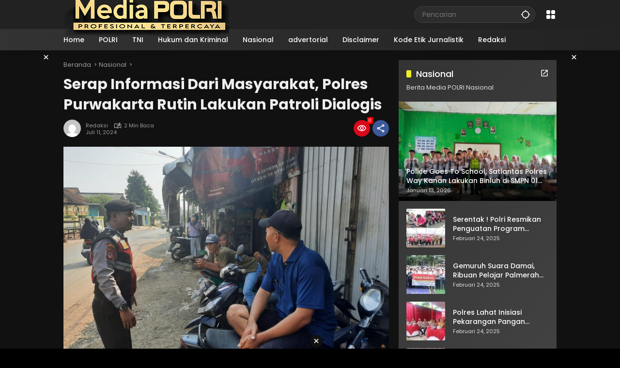

--- FILE ---
content_type: text/html; charset=UTF-8
request_url: https://mediapolri.id/serap-informasi-dari-masyarakat-polres-purwakarta-rutin-lakukan-patroli-dialogis.html
body_size: 29523
content:
<!doctype html>
<html lang="id">
<head><meta charset="UTF-8"><script>if(navigator.userAgent.match(/MSIE|Internet Explorer/i)||navigator.userAgent.match(/Trident\/7\..*?rv:11/i)){var href=document.location.href;if(!href.match(/[?&]noclsop/)){if(href.indexOf("?")==-1){if(href.indexOf("#")==-1){document.location.href=href+"?noclsop=1"}else{document.location.href=href.replace("#","?noclsop=1#")}}else{if(href.indexOf("#")==-1){document.location.href=href+"&noclsop=1"}else{document.location.href=href.replace("#","&noclsop=1#")}}}}</script><script>(()=>{class RocketLazyLoadScripts{constructor(){this.v="2.0.4",this.userEvents=["keydown","keyup","mousedown","mouseup","mousemove","mouseover","mouseout","touchmove","touchstart","touchend","touchcancel","wheel","click","dblclick","input"],this.attributeEvents=["onblur","onclick","oncontextmenu","ondblclick","onfocus","onmousedown","onmouseenter","onmouseleave","onmousemove","onmouseout","onmouseover","onmouseup","onmousewheel","onscroll","onsubmit"]}async t(){this.i(),this.o(),/iP(ad|hone)/.test(navigator.userAgent)&&this.h(),this.u(),this.l(this),this.m(),this.k(this),this.p(this),this._(),await Promise.all([this.R(),this.L()]),this.lastBreath=Date.now(),this.S(this),this.P(),this.D(),this.O(),this.M(),await this.C(this.delayedScripts.normal),await this.C(this.delayedScripts.defer),await this.C(this.delayedScripts.async),await this.T(),await this.F(),await this.j(),await this.A(),window.dispatchEvent(new Event("rocket-allScriptsLoaded")),this.everythingLoaded=!0,this.lastTouchEnd&&await new Promise(t=>setTimeout(t,500-Date.now()+this.lastTouchEnd)),this.I(),this.H(),this.U(),this.W()}i(){this.CSPIssue=sessionStorage.getItem("rocketCSPIssue"),document.addEventListener("securitypolicyviolation",t=>{this.CSPIssue||"script-src-elem"!==t.violatedDirective||"data"!==t.blockedURI||(this.CSPIssue=!0,sessionStorage.setItem("rocketCSPIssue",!0))},{isRocket:!0})}o(){window.addEventListener("pageshow",t=>{this.persisted=t.persisted,this.realWindowLoadedFired=!0},{isRocket:!0}),window.addEventListener("pagehide",()=>{this.onFirstUserAction=null},{isRocket:!0})}h(){let t;function e(e){t=e}window.addEventListener("touchstart",e,{isRocket:!0}),window.addEventListener("touchend",function i(o){o.changedTouches[0]&&t.changedTouches[0]&&Math.abs(o.changedTouches[0].pageX-t.changedTouches[0].pageX)<10&&Math.abs(o.changedTouches[0].pageY-t.changedTouches[0].pageY)<10&&o.timeStamp-t.timeStamp<200&&(window.removeEventListener("touchstart",e,{isRocket:!0}),window.removeEventListener("touchend",i,{isRocket:!0}),"INPUT"===o.target.tagName&&"text"===o.target.type||(o.target.dispatchEvent(new TouchEvent("touchend",{target:o.target,bubbles:!0})),o.target.dispatchEvent(new MouseEvent("mouseover",{target:o.target,bubbles:!0})),o.target.dispatchEvent(new PointerEvent("click",{target:o.target,bubbles:!0,cancelable:!0,detail:1,clientX:o.changedTouches[0].clientX,clientY:o.changedTouches[0].clientY})),event.preventDefault()))},{isRocket:!0})}q(t){this.userActionTriggered||("mousemove"!==t.type||this.firstMousemoveIgnored?"keyup"===t.type||"mouseover"===t.type||"mouseout"===t.type||(this.userActionTriggered=!0,this.onFirstUserAction&&this.onFirstUserAction()):this.firstMousemoveIgnored=!0),"click"===t.type&&t.preventDefault(),t.stopPropagation(),t.stopImmediatePropagation(),"touchstart"===this.lastEvent&&"touchend"===t.type&&(this.lastTouchEnd=Date.now()),"click"===t.type&&(this.lastTouchEnd=0),this.lastEvent=t.type,t.composedPath&&t.composedPath()[0].getRootNode()instanceof ShadowRoot&&(t.rocketTarget=t.composedPath()[0]),this.savedUserEvents.push(t)}u(){this.savedUserEvents=[],this.userEventHandler=this.q.bind(this),this.userEvents.forEach(t=>window.addEventListener(t,this.userEventHandler,{passive:!1,isRocket:!0})),document.addEventListener("visibilitychange",this.userEventHandler,{isRocket:!0})}U(){this.userEvents.forEach(t=>window.removeEventListener(t,this.userEventHandler,{passive:!1,isRocket:!0})),document.removeEventListener("visibilitychange",this.userEventHandler,{isRocket:!0}),this.savedUserEvents.forEach(t=>{(t.rocketTarget||t.target).dispatchEvent(new window[t.constructor.name](t.type,t))})}m(){const t="return false",e=Array.from(this.attributeEvents,t=>"data-rocket-"+t),i="["+this.attributeEvents.join("],[")+"]",o="[data-rocket-"+this.attributeEvents.join("],[data-rocket-")+"]",s=(e,i,o)=>{o&&o!==t&&(e.setAttribute("data-rocket-"+i,o),e["rocket"+i]=new Function("event",o),e.setAttribute(i,t))};new MutationObserver(t=>{for(const n of t)"attributes"===n.type&&(n.attributeName.startsWith("data-rocket-")||this.everythingLoaded?n.attributeName.startsWith("data-rocket-")&&this.everythingLoaded&&this.N(n.target,n.attributeName.substring(12)):s(n.target,n.attributeName,n.target.getAttribute(n.attributeName))),"childList"===n.type&&n.addedNodes.forEach(t=>{if(t.nodeType===Node.ELEMENT_NODE)if(this.everythingLoaded)for(const i of[t,...t.querySelectorAll(o)])for(const t of i.getAttributeNames())e.includes(t)&&this.N(i,t.substring(12));else for(const e of[t,...t.querySelectorAll(i)])for(const t of e.getAttributeNames())this.attributeEvents.includes(t)&&s(e,t,e.getAttribute(t))})}).observe(document,{subtree:!0,childList:!0,attributeFilter:[...this.attributeEvents,...e]})}I(){this.attributeEvents.forEach(t=>{document.querySelectorAll("[data-rocket-"+t+"]").forEach(e=>{this.N(e,t)})})}N(t,e){const i=t.getAttribute("data-rocket-"+e);i&&(t.setAttribute(e,i),t.removeAttribute("data-rocket-"+e))}k(t){Object.defineProperty(HTMLElement.prototype,"onclick",{get(){return this.rocketonclick||null},set(e){this.rocketonclick=e,this.setAttribute(t.everythingLoaded?"onclick":"data-rocket-onclick","this.rocketonclick(event)")}})}S(t){function e(e,i){let o=e[i];e[i]=null,Object.defineProperty(e,i,{get:()=>o,set(s){t.everythingLoaded?o=s:e["rocket"+i]=o=s}})}e(document,"onreadystatechange"),e(window,"onload"),e(window,"onpageshow");try{Object.defineProperty(document,"readyState",{get:()=>t.rocketReadyState,set(e){t.rocketReadyState=e},configurable:!0}),document.readyState="loading"}catch(t){console.log("WPRocket DJE readyState conflict, bypassing")}}l(t){this.originalAddEventListener=EventTarget.prototype.addEventListener,this.originalRemoveEventListener=EventTarget.prototype.removeEventListener,this.savedEventListeners=[],EventTarget.prototype.addEventListener=function(e,i,o){o&&o.isRocket||!t.B(e,this)&&!t.userEvents.includes(e)||t.B(e,this)&&!t.userActionTriggered||e.startsWith("rocket-")||t.everythingLoaded?t.originalAddEventListener.call(this,e,i,o):(t.savedEventListeners.push({target:this,remove:!1,type:e,func:i,options:o}),"mouseenter"!==e&&"mouseleave"!==e||t.originalAddEventListener.call(this,e,t.savedUserEvents.push,o))},EventTarget.prototype.removeEventListener=function(e,i,o){o&&o.isRocket||!t.B(e,this)&&!t.userEvents.includes(e)||t.B(e,this)&&!t.userActionTriggered||e.startsWith("rocket-")||t.everythingLoaded?t.originalRemoveEventListener.call(this,e,i,o):t.savedEventListeners.push({target:this,remove:!0,type:e,func:i,options:o})}}J(t,e){this.savedEventListeners=this.savedEventListeners.filter(i=>{let o=i.type,s=i.target||window;return e!==o||t!==s||(this.B(o,s)&&(i.type="rocket-"+o),this.$(i),!1)})}H(){EventTarget.prototype.addEventListener=this.originalAddEventListener,EventTarget.prototype.removeEventListener=this.originalRemoveEventListener,this.savedEventListeners.forEach(t=>this.$(t))}$(t){t.remove?this.originalRemoveEventListener.call(t.target,t.type,t.func,t.options):this.originalAddEventListener.call(t.target,t.type,t.func,t.options)}p(t){let e;function i(e){return t.everythingLoaded?e:e.split(" ").map(t=>"load"===t||t.startsWith("load.")?"rocket-jquery-load":t).join(" ")}function o(o){function s(e){const s=o.fn[e];o.fn[e]=o.fn.init.prototype[e]=function(){return this[0]===window&&t.userActionTriggered&&("string"==typeof arguments[0]||arguments[0]instanceof String?arguments[0]=i(arguments[0]):"object"==typeof arguments[0]&&Object.keys(arguments[0]).forEach(t=>{const e=arguments[0][t];delete arguments[0][t],arguments[0][i(t)]=e})),s.apply(this,arguments),this}}if(o&&o.fn&&!t.allJQueries.includes(o)){const e={DOMContentLoaded:[],"rocket-DOMContentLoaded":[]};for(const t in e)document.addEventListener(t,()=>{e[t].forEach(t=>t())},{isRocket:!0});o.fn.ready=o.fn.init.prototype.ready=function(i){function s(){parseInt(o.fn.jquery)>2?setTimeout(()=>i.bind(document)(o)):i.bind(document)(o)}return"function"==typeof i&&(t.realDomReadyFired?!t.userActionTriggered||t.fauxDomReadyFired?s():e["rocket-DOMContentLoaded"].push(s):e.DOMContentLoaded.push(s)),o([])},s("on"),s("one"),s("off"),t.allJQueries.push(o)}e=o}t.allJQueries=[],o(window.jQuery),Object.defineProperty(window,"jQuery",{get:()=>e,set(t){o(t)}})}P(){const t=new Map;document.write=document.writeln=function(e){const i=document.currentScript,o=document.createRange(),s=i.parentElement;let n=t.get(i);void 0===n&&(n=i.nextSibling,t.set(i,n));const c=document.createDocumentFragment();o.setStart(c,0),c.appendChild(o.createContextualFragment(e)),s.insertBefore(c,n)}}async R(){return new Promise(t=>{this.userActionTriggered?t():this.onFirstUserAction=t})}async L(){return new Promise(t=>{document.addEventListener("DOMContentLoaded",()=>{this.realDomReadyFired=!0,t()},{isRocket:!0})})}async j(){return this.realWindowLoadedFired?Promise.resolve():new Promise(t=>{window.addEventListener("load",t,{isRocket:!0})})}M(){this.pendingScripts=[];this.scriptsMutationObserver=new MutationObserver(t=>{for(const e of t)e.addedNodes.forEach(t=>{"SCRIPT"!==t.tagName||t.noModule||t.isWPRocket||this.pendingScripts.push({script:t,promise:new Promise(e=>{const i=()=>{const i=this.pendingScripts.findIndex(e=>e.script===t);i>=0&&this.pendingScripts.splice(i,1),e()};t.addEventListener("load",i,{isRocket:!0}),t.addEventListener("error",i,{isRocket:!0}),setTimeout(i,1e3)})})})}),this.scriptsMutationObserver.observe(document,{childList:!0,subtree:!0})}async F(){await this.X(),this.pendingScripts.length?(await this.pendingScripts[0].promise,await this.F()):this.scriptsMutationObserver.disconnect()}D(){this.delayedScripts={normal:[],async:[],defer:[]},document.querySelectorAll("script[type$=rocketlazyloadscript]").forEach(t=>{t.hasAttribute("data-rocket-src")?t.hasAttribute("async")&&!1!==t.async?this.delayedScripts.async.push(t):t.hasAttribute("defer")&&!1!==t.defer||"module"===t.getAttribute("data-rocket-type")?this.delayedScripts.defer.push(t):this.delayedScripts.normal.push(t):this.delayedScripts.normal.push(t)})}async _(){await this.L();let t=[];document.querySelectorAll("script[type$=rocketlazyloadscript][data-rocket-src]").forEach(e=>{let i=e.getAttribute("data-rocket-src");if(i&&!i.startsWith("data:")){i.startsWith("//")&&(i=location.protocol+i);try{const o=new URL(i).origin;o!==location.origin&&t.push({src:o,crossOrigin:e.crossOrigin||"module"===e.getAttribute("data-rocket-type")})}catch(t){}}}),t=[...new Map(t.map(t=>[JSON.stringify(t),t])).values()],this.Y(t,"preconnect")}async G(t){if(await this.K(),!0!==t.noModule||!("noModule"in HTMLScriptElement.prototype))return new Promise(e=>{let i;function o(){(i||t).setAttribute("data-rocket-status","executed"),e()}try{if(navigator.userAgent.includes("Firefox/")||""===navigator.vendor||this.CSPIssue)i=document.createElement("script"),[...t.attributes].forEach(t=>{let e=t.nodeName;"type"!==e&&("data-rocket-type"===e&&(e="type"),"data-rocket-src"===e&&(e="src"),i.setAttribute(e,t.nodeValue))}),t.text&&(i.text=t.text),t.nonce&&(i.nonce=t.nonce),i.hasAttribute("src")?(i.addEventListener("load",o,{isRocket:!0}),i.addEventListener("error",()=>{i.setAttribute("data-rocket-status","failed-network"),e()},{isRocket:!0}),setTimeout(()=>{i.isConnected||e()},1)):(i.text=t.text,o()),i.isWPRocket=!0,t.parentNode.replaceChild(i,t);else{const i=t.getAttribute("data-rocket-type"),s=t.getAttribute("data-rocket-src");i?(t.type=i,t.removeAttribute("data-rocket-type")):t.removeAttribute("type"),t.addEventListener("load",o,{isRocket:!0}),t.addEventListener("error",i=>{this.CSPIssue&&i.target.src.startsWith("data:")?(console.log("WPRocket: CSP fallback activated"),t.removeAttribute("src"),this.G(t).then(e)):(t.setAttribute("data-rocket-status","failed-network"),e())},{isRocket:!0}),s?(t.fetchPriority="high",t.removeAttribute("data-rocket-src"),t.src=s):t.src="data:text/javascript;base64,"+window.btoa(unescape(encodeURIComponent(t.text)))}}catch(i){t.setAttribute("data-rocket-status","failed-transform"),e()}});t.setAttribute("data-rocket-status","skipped")}async C(t){const e=t.shift();return e?(e.isConnected&&await this.G(e),this.C(t)):Promise.resolve()}O(){this.Y([...this.delayedScripts.normal,...this.delayedScripts.defer,...this.delayedScripts.async],"preload")}Y(t,e){this.trash=this.trash||[];let i=!0;var o=document.createDocumentFragment();t.forEach(t=>{const s=t.getAttribute&&t.getAttribute("data-rocket-src")||t.src;if(s&&!s.startsWith("data:")){const n=document.createElement("link");n.href=s,n.rel=e,"preconnect"!==e&&(n.as="script",n.fetchPriority=i?"high":"low"),t.getAttribute&&"module"===t.getAttribute("data-rocket-type")&&(n.crossOrigin=!0),t.crossOrigin&&(n.crossOrigin=t.crossOrigin),t.integrity&&(n.integrity=t.integrity),t.nonce&&(n.nonce=t.nonce),o.appendChild(n),this.trash.push(n),i=!1}}),document.head.appendChild(o)}W(){this.trash.forEach(t=>t.remove())}async T(){try{document.readyState="interactive"}catch(t){}this.fauxDomReadyFired=!0;try{await this.K(),this.J(document,"readystatechange"),document.dispatchEvent(new Event("rocket-readystatechange")),await this.K(),document.rocketonreadystatechange&&document.rocketonreadystatechange(),await this.K(),this.J(document,"DOMContentLoaded"),document.dispatchEvent(new Event("rocket-DOMContentLoaded")),await this.K(),this.J(window,"DOMContentLoaded"),window.dispatchEvent(new Event("rocket-DOMContentLoaded"))}catch(t){console.error(t)}}async A(){try{document.readyState="complete"}catch(t){}try{await this.K(),this.J(document,"readystatechange"),document.dispatchEvent(new Event("rocket-readystatechange")),await this.K(),document.rocketonreadystatechange&&document.rocketonreadystatechange(),await this.K(),this.J(window,"load"),window.dispatchEvent(new Event("rocket-load")),await this.K(),window.rocketonload&&window.rocketonload(),await this.K(),this.allJQueries.forEach(t=>t(window).trigger("rocket-jquery-load")),await this.K(),this.J(window,"pageshow");const t=new Event("rocket-pageshow");t.persisted=this.persisted,window.dispatchEvent(t),await this.K(),window.rocketonpageshow&&window.rocketonpageshow({persisted:this.persisted})}catch(t){console.error(t)}}async K(){Date.now()-this.lastBreath>45&&(await this.X(),this.lastBreath=Date.now())}async X(){return document.hidden?new Promise(t=>setTimeout(t)):new Promise(t=>requestAnimationFrame(t))}B(t,e){return e===document&&"readystatechange"===t||(e===document&&"DOMContentLoaded"===t||(e===window&&"DOMContentLoaded"===t||(e===window&&"load"===t||e===window&&"pageshow"===t)))}static run(){(new RocketLazyLoadScripts).t()}}RocketLazyLoadScripts.run()})();</script>
	
	<meta name="viewport" content="width=device-width, initial-scale=1">
	<link rel="profile" href="https://gmpg.org/xfn/11">

	<style>
#wpadminbar #wp-admin-bar-wccp_free_top_button .ab-icon:before {
	content: "\f160";
	color: #02CA02;
	top: 3px;
}
#wpadminbar #wp-admin-bar-wccp_free_top_button .ab-icon {
	transform: rotate(45deg);
}
</style>
<meta name='robots' content='index, follow, max-image-preview:large, max-snippet:-1, max-video-preview:-1' />

	<!-- This site is optimized with the Yoast SEO plugin v26.8 - https://yoast.com/product/yoast-seo-wordpress/ -->
	<title>Serap Informasi Dari Masyarakat, Polres Purwakarta Rutin Lakukan Patroli Dialogis - Media POLRI</title>
	<meta name="description" content="Serap Informasi Dari Masyarakat, Polres Purwakarta Rutin Lakukan Patroli Dialogis Media POLRI -" />
	<link rel="canonical" href="https://mediapolri.id/serap-informasi-dari-masyarakat-polres-purwakarta-rutin-lakukan-patroli-dialogis.html" />
	<meta property="og:locale" content="id_ID" />
	<meta property="og:type" content="article" />
	<meta property="og:title" content="Serap Informasi Dari Masyarakat, Polres Purwakarta Rutin Lakukan Patroli Dialogis - Media POLRI" />
	<meta property="og:description" content="Serap Informasi Dari Masyarakat, Polres Purwakarta Rutin Lakukan Patroli Dialogis Media POLRI -" />
	<meta property="og:url" content="https://mediapolri.id/serap-informasi-dari-masyarakat-polres-purwakarta-rutin-lakukan-patroli-dialogis.html" />
	<meta property="og:site_name" content="Media POLRI" />
	<meta property="article:publisher" content="https://www.facebook.com/mediapolriindonesia" />
	<meta property="article:author" content="https://www.facebook.com/mediapolriindonesia" />
	<meta property="article:published_time" content="2024-07-11T11:47:40+00:00" />
	<meta property="og:image" content="https://mediapolri.id/wp-content/uploads/2024/07/IMG-20240711-WA0107.jpg" />
	<meta property="og:image:width" content="1600" />
	<meta property="og:image:height" content="1145" />
	<meta property="og:image:type" content="image/jpeg" />
	<meta name="author" content="Redaksi" />
	<meta name="twitter:card" content="summary_large_image" />
	<meta name="twitter:label1" content="Ditulis oleh" />
	<meta name="twitter:data1" content="Redaksi" />
	<meta name="twitter:label2" content="Estimasi waktu membaca" />
	<meta name="twitter:data2" content="1 menit" />
	<script type="application/ld+json" class="yoast-schema-graph">{"@context":"https://schema.org","@graph":[{"@type":"Article","@id":"https://mediapolri.id/serap-informasi-dari-masyarakat-polres-purwakarta-rutin-lakukan-patroli-dialogis.html#article","isPartOf":{"@id":"https://mediapolri.id/serap-informasi-dari-masyarakat-polres-purwakarta-rutin-lakukan-patroli-dialogis.html"},"author":{"name":"Redaksi","@id":"https://mediapolri.id/#/schema/person/c306340ed34e20816cf1ab92652dafdb"},"headline":"Serap Informasi Dari Masyarakat, Polres Purwakarta Rutin Lakukan Patroli Dialogis","datePublished":"2024-07-11T11:47:40+00:00","mainEntityOfPage":{"@id":"https://mediapolri.id/serap-informasi-dari-masyarakat-polres-purwakarta-rutin-lakukan-patroli-dialogis.html"},"wordCount":282,"publisher":{"@id":"https://mediapolri.id/#organization"},"image":{"@id":"https://mediapolri.id/serap-informasi-dari-masyarakat-polres-purwakarta-rutin-lakukan-patroli-dialogis.html#primaryimage"},"thumbnailUrl":"https://mediapolri.id/wp-content/uploads/2024/07/IMG-20240711-WA0107.jpg","articleSection":["Nasional"],"inLanguage":"id"},{"@type":"WebPage","@id":"https://mediapolri.id/serap-informasi-dari-masyarakat-polres-purwakarta-rutin-lakukan-patroli-dialogis.html","url":"https://mediapolri.id/serap-informasi-dari-masyarakat-polres-purwakarta-rutin-lakukan-patroli-dialogis.html","name":"Serap Informasi Dari Masyarakat, Polres Purwakarta Rutin Lakukan Patroli Dialogis - Media POLRI","isPartOf":{"@id":"https://mediapolri.id/#website"},"primaryImageOfPage":{"@id":"https://mediapolri.id/serap-informasi-dari-masyarakat-polres-purwakarta-rutin-lakukan-patroli-dialogis.html#primaryimage"},"image":{"@id":"https://mediapolri.id/serap-informasi-dari-masyarakat-polres-purwakarta-rutin-lakukan-patroli-dialogis.html#primaryimage"},"thumbnailUrl":"https://mediapolri.id/wp-content/uploads/2024/07/IMG-20240711-WA0107.jpg","datePublished":"2024-07-11T11:47:40+00:00","description":"Serap Informasi Dari Masyarakat, Polres Purwakarta Rutin Lakukan Patroli Dialogis Media POLRI -","breadcrumb":{"@id":"https://mediapolri.id/serap-informasi-dari-masyarakat-polres-purwakarta-rutin-lakukan-patroli-dialogis.html#breadcrumb"},"inLanguage":"id","potentialAction":[{"@type":"ReadAction","target":["https://mediapolri.id/serap-informasi-dari-masyarakat-polres-purwakarta-rutin-lakukan-patroli-dialogis.html"]}]},{"@type":"ImageObject","inLanguage":"id","@id":"https://mediapolri.id/serap-informasi-dari-masyarakat-polres-purwakarta-rutin-lakukan-patroli-dialogis.html#primaryimage","url":"https://mediapolri.id/wp-content/uploads/2024/07/IMG-20240711-WA0107.jpg","contentUrl":"https://mediapolri.id/wp-content/uploads/2024/07/IMG-20240711-WA0107.jpg","width":1600,"height":1145},{"@type":"BreadcrumbList","@id":"https://mediapolri.id/serap-informasi-dari-masyarakat-polres-purwakarta-rutin-lakukan-patroli-dialogis.html#breadcrumb","itemListElement":[{"@type":"ListItem","position":1,"name":"Home","item":"https://mediapolri.id/"},{"@type":"ListItem","position":2,"name":"Serap Informasi Dari Masyarakat, Polres Purwakarta Rutin Lakukan Patroli Dialogis"}]},{"@type":"WebSite","@id":"https://mediapolri.id/#website","url":"https://mediapolri.id/","name":"media polri","description":"Profesional dan Terpercaya","publisher":{"@id":"https://mediapolri.id/#organization"},"potentialAction":[{"@type":"SearchAction","target":{"@type":"EntryPoint","urlTemplate":"https://mediapolri.id/?s={search_term_string}"},"query-input":{"@type":"PropertyValueSpecification","valueRequired":true,"valueName":"search_term_string"}}],"inLanguage":"id"},{"@type":"Organization","@id":"https://mediapolri.id/#organization","name":"media polri","url":"https://mediapolri.id/","logo":{"@type":"ImageObject","inLanguage":"id","@id":"https://mediapolri.id/#/schema/logo/image/","url":"https://mediapolri.id/wp-content/uploads/2023/05/cropped-LogoMedia-1.png","contentUrl":"https://mediapolri.id/wp-content/uploads/2023/05/cropped-LogoMedia-1.png","width":345,"height":87,"caption":"media polri"},"image":{"@id":"https://mediapolri.id/#/schema/logo/image/"},"sameAs":["https://www.facebook.com/mediapolriindonesia"]},{"@type":"Person","@id":"https://mediapolri.id/#/schema/person/c306340ed34e20816cf1ab92652dafdb","name":"Redaksi","image":{"@type":"ImageObject","inLanguage":"id","@id":"https://mediapolri.id/#/schema/person/image/","url":"https://secure.gravatar.com/avatar/2d316b90cbe9e78b9f0f0d192ef20b04e1c72bc205bb3b6a746ba2eae3954c53?s=96&d=mm&r=g","contentUrl":"https://secure.gravatar.com/avatar/2d316b90cbe9e78b9f0f0d192ef20b04e1c72bc205bb3b6a746ba2eae3954c53?s=96&d=mm&r=g","caption":"Redaksi"},"sameAs":["https://mediapolri.id","https://www.facebook.com/mediapolriindonesia"],"url":"https://mediapolri.id/author/tengkuzuneth"}]}</script>
	<!-- / Yoast SEO plugin. -->


<link rel='dns-prefetch' href='//www.googletagmanager.com' />
<link rel='dns-prefetch' href='//connect.facebook.net' />

<link rel="alternate" type="application/rss+xml" title="Media POLRI &raquo; Feed" href="https://mediapolri.id/feed" />
<link rel="alternate" type="application/rss+xml" title="Media POLRI &raquo; Umpan Komentar" href="https://mediapolri.id/comments/feed" />
<link rel="alternate" type="application/rss+xml" title="Media POLRI &raquo; Serap Informasi Dari Masyarakat, Polres Purwakarta Rutin Lakukan Patroli Dialogis Umpan Komentar" href="https://mediapolri.id/serap-informasi-dari-masyarakat-polres-purwakarta-rutin-lakukan-patroli-dialogis.html/feed" />
<link rel="alternate" title="oEmbed (JSON)" type="application/json+oembed" href="https://mediapolri.id/wp-json/oembed/1.0/embed?url=https%3A%2F%2Fmediapolri.id%2Fserap-informasi-dari-masyarakat-polres-purwakarta-rutin-lakukan-patroli-dialogis.html" />
<link rel="alternate" title="oEmbed (XML)" type="text/xml+oembed" href="https://mediapolri.id/wp-json/oembed/1.0/embed?url=https%3A%2F%2Fmediapolri.id%2Fserap-informasi-dari-masyarakat-polres-purwakarta-rutin-lakukan-patroli-dialogis.html&#038;format=xml" />
<style id='wp-img-auto-sizes-contain-inline-css'>
img:is([sizes=auto i],[sizes^="auto," i]){contain-intrinsic-size:3000px 1500px}
/*# sourceURL=wp-img-auto-sizes-contain-inline-css */
</style>
<link data-minify="1" rel='stylesheet' id='dashicons-css' href='https://mediapolri.id/wp-content/cache/min/1/wp-includes/css/dashicons.min.css?ver=1742171014' media='all' />
<link data-minify="1" rel='stylesheet' id='elusive-css' href='https://mediapolri.id/wp-content/cache/min/1/wp-content/plugins/menu-icons/vendor/codeinwp/icon-picker/css/types/elusive.min.css?ver=1742171014' media='all' />
<link data-minify="1" rel='stylesheet' id='menu-icon-font-awesome-css' href='https://mediapolri.id/wp-content/cache/min/1/wp-content/plugins/menu-icons/css/fontawesome/css/all.min.css?ver=1742171014' media='all' />
<link data-minify="1" rel='stylesheet' id='foundation-icons-css' href='https://mediapolri.id/wp-content/cache/min/1/wp-content/plugins/menu-icons/vendor/codeinwp/icon-picker/css/types/foundation-icons.min.css?ver=1742171014' media='all' />
<link data-minify="1" rel='stylesheet' id='genericons-css' href='https://mediapolri.id/wp-content/cache/min/1/wp-content/plugins/menu-icons/vendor/codeinwp/icon-picker/css/types/genericons.min.css?ver=1742171014' media='all' />
<link rel='stylesheet' id='menu-icons-extra-css' href='https://mediapolri.id/wp-content/plugins/menu-icons/css/extra.min.css?ver=0.13.20' media='all' />
<link data-minify="1" rel='stylesheet' id='wpmedia-fonts-css' href='https://mediapolri.id/wp-content/cache/min/1/wp-content/fonts/770b29eee9cd66ad2e7a56da5cc5227c.css?ver=1742171014' media='all' />
<link data-minify="1" rel='stylesheet' id='wpmedia-style-css' href='https://mediapolri.id/wp-content/cache/min/1/wp-content/themes/wpmedia/style.css?ver=1742171014' media='all' />
<style id='wpmedia-style-inline-css'>
h1,h2,h3,h4,h5,h6,.reltitle,.site-title,.gmr-mainmenu ul > li > a,.gmr-secondmenu-dropdown ul > li > a,.gmr-sidemenu ul li a,.gmr-sidemenu .side-textsocial,.heading-text,.gmr-mobilemenu ul li a,#navigationamp ul li a{font-family:Poppins;font-weight:500;}h1 strong,h2 strong,h3 strong,h4 strong,h5 strong,h6 strong{font-weight:700;}.entry-content-single{font-size:16px;}body{font-family:Poppins;--font-reguler:400;--font-bold:700;--background-color:#f8f8f8;--main-color:#000000;--widget-title:#000000;--link-color-body:#000000;--hoverlink-color-body:#d9091b;--border-color:#cccccc;--button-bgcolor:#3920c9;--button-color:#ffffff;--header-bgcolor:#ffffff;--topnav-color:#000000;--topnav-link-color:#000000;--topnav-linkhover-color:#d9091b;--mainmenu-color:#ffffff;--mainmenu-hovercolor:#f1c40f;--content-bgcolor:#ffffff;--content-greycolor:#555555;--greybody-bgcolor:#eeeeee;--footer-bgcolor:#ffffff;--footer-color:#666666;--footer-linkcolor:#212121;--footer-hover-linkcolor:#d9091b;}body,body.dark-theme{--scheme-color:#d9091b;--secondscheme-color:#3920c9;}/* Generate Using Cache */
/*# sourceURL=wpmedia-style-inline-css */
</style>
<style id='rocket-lazyload-inline-css'>
.rll-youtube-player{position:relative;padding-bottom:56.23%;height:0;overflow:hidden;max-width:100%;}.rll-youtube-player:focus-within{outline: 2px solid currentColor;outline-offset: 5px;}.rll-youtube-player iframe{position:absolute;top:0;left:0;width:100%;height:100%;z-index:100;background:0 0}.rll-youtube-player img{bottom:0;display:block;left:0;margin:auto;max-width:100%;width:100%;position:absolute;right:0;top:0;border:none;height:auto;-webkit-transition:.4s all;-moz-transition:.4s all;transition:.4s all}.rll-youtube-player img:hover{-webkit-filter:brightness(75%)}.rll-youtube-player .play{height:100%;width:100%;left:0;top:0;position:absolute;background:url(https://mediapolri.id/wp-content/plugins/clsop/assets/img/youtube.png) no-repeat center;background-color: transparent !important;cursor:pointer;border:none;}.wp-embed-responsive .wp-has-aspect-ratio .rll-youtube-player{position:absolute;padding-bottom:0;width:100%;height:100%;top:0;bottom:0;left:0;right:0}
/*# sourceURL=rocket-lazyload-inline-css */
</style>
<script type="rocketlazyloadscript" data-rocket-src="https://mediapolri.id/wp-includes/js/jquery/jquery.min.js?ver=3.7.1" id="jquery-core-js"></script>
<script type="rocketlazyloadscript" data-rocket-src="https://mediapolri.id/wp-includes/js/jquery/jquery-migrate.min.js?ver=3.4.1" id="jquery-migrate-js"></script>

<!-- Potongan tag Google (gtag.js) ditambahkan oleh Site Kit -->
<!-- Snippet Google Analytics telah ditambahkan oleh Site Kit -->
<script type="rocketlazyloadscript" data-rocket-src="https://www.googletagmanager.com/gtag/js?id=GT-PJ5TWL8C" id="google_gtagjs-js" async></script>
<script type="rocketlazyloadscript" id="google_gtagjs-js-after">
window.dataLayer = window.dataLayer || [];function gtag(){dataLayer.push(arguments);}
gtag("set","linker",{"domains":["mediapolri.id"]});
gtag("js", new Date());
gtag("set", "developer_id.dZTNiMT", true);
gtag("config", "GT-PJ5TWL8C");
 window._googlesitekit = window._googlesitekit || {}; window._googlesitekit.throttledEvents = []; window._googlesitekit.gtagEvent = (name, data) => { var key = JSON.stringify( { name, data } ); if ( !! window._googlesitekit.throttledEvents[ key ] ) { return; } window._googlesitekit.throttledEvents[ key ] = true; setTimeout( () => { delete window._googlesitekit.throttledEvents[ key ]; }, 5 ); gtag( "event", name, { ...data, event_source: "site-kit" } ); }; 
//# sourceURL=google_gtagjs-js-after
</script>
<link rel="https://api.w.org/" href="https://mediapolri.id/wp-json/" /><link rel="alternate" title="JSON" type="application/json" href="https://mediapolri.id/wp-json/wp/v2/posts/62002" /><link rel="EditURI" type="application/rsd+xml" title="RSD" href="https://mediapolri.id/xmlrpc.php?rsd" />
<meta name="generator" content="WordPress 6.9" />
<link rel='shortlink' href='https://mediapolri.id/?p=62002' />
<meta name="generator" content="Site Kit by Google 1.170.0" /><script type="rocketlazyloadscript" id="wpcp_disable_selection" data-rocket-type="text/javascript">
var image_save_msg='You are not allowed to save images!';
	var no_menu_msg='Context Menu disabled!';
	var smessage = "mediapolri.id";

function disableEnterKey(e)
{
	var elemtype = e.target.tagName;
	
	elemtype = elemtype.toUpperCase();
	
	if (elemtype == "TEXT" || elemtype == "TEXTAREA" || elemtype == "INPUT" || elemtype == "PASSWORD" || elemtype == "SELECT" || elemtype == "OPTION" || elemtype == "EMBED")
	{
		elemtype = 'TEXT';
	}
	
	if (e.ctrlKey){
     var key;
     if(window.event)
          key = window.event.keyCode;     //IE
     else
          key = e.which;     //firefox (97)
    //if (key != 17) alert(key);
     if (elemtype!= 'TEXT' && (key == 97 || key == 65 || key == 67 || key == 99 || key == 88 || key == 120 || key == 26 || key == 85  || key == 86 || key == 83 || key == 43 || key == 73))
     {
		if(wccp_free_iscontenteditable(e)) return true;
		show_wpcp_message('You are not allowed to copy content or view source');
		return false;
     }else
     	return true;
     }
}


/*For contenteditable tags*/
function wccp_free_iscontenteditable(e)
{
	var e = e || window.event; // also there is no e.target property in IE. instead IE uses window.event.srcElement
  	
	var target = e.target || e.srcElement;

	var elemtype = e.target.nodeName;
	
	elemtype = elemtype.toUpperCase();
	
	var iscontenteditable = "false";
		
	if(typeof target.getAttribute!="undefined" ) iscontenteditable = target.getAttribute("contenteditable"); // Return true or false as string
	
	var iscontenteditable2 = false;
	
	if(typeof target.isContentEditable!="undefined" ) iscontenteditable2 = target.isContentEditable; // Return true or false as boolean

	if(target.parentElement.isContentEditable) iscontenteditable2 = true;
	
	if (iscontenteditable == "true" || iscontenteditable2 == true)
	{
		if(typeof target.style!="undefined" ) target.style.cursor = "text";
		
		return true;
	}
}

////////////////////////////////////
function disable_copy(e)
{	
	var e = e || window.event; // also there is no e.target property in IE. instead IE uses window.event.srcElement
	
	var elemtype = e.target.tagName;
	
	elemtype = elemtype.toUpperCase();
	
	if (elemtype == "TEXT" || elemtype == "TEXTAREA" || elemtype == "INPUT" || elemtype == "PASSWORD" || elemtype == "SELECT" || elemtype == "OPTION" || elemtype == "EMBED")
	{
		elemtype = 'TEXT';
	}
	
	if(wccp_free_iscontenteditable(e)) return true;
	
	var isSafari = /Safari/.test(navigator.userAgent) && /Apple Computer/.test(navigator.vendor);
	
	var checker_IMG = '';
	if (elemtype == "IMG" && checker_IMG == 'checked' && e.detail >= 2) {show_wpcp_message(alertMsg_IMG);return false;}
	if (elemtype != "TEXT")
	{
		if (smessage !== "" && e.detail == 2)
			show_wpcp_message(smessage);
		
		if (isSafari)
			return true;
		else
			return false;
	}	
}

//////////////////////////////////////////
function disable_copy_ie()
{
	var e = e || window.event;
	var elemtype = window.event.srcElement.nodeName;
	elemtype = elemtype.toUpperCase();
	if(wccp_free_iscontenteditable(e)) return true;
	if (elemtype == "IMG") {show_wpcp_message(alertMsg_IMG);return false;}
	if (elemtype != "TEXT" && elemtype != "TEXTAREA" && elemtype != "INPUT" && elemtype != "PASSWORD" && elemtype != "SELECT" && elemtype != "OPTION" && elemtype != "EMBED")
	{
		return false;
	}
}	
function reEnable()
{
	return true;
}
document.onkeydown = disableEnterKey;
document.onselectstart = disable_copy_ie;
if(navigator.userAgent.indexOf('MSIE')==-1)
{
	document.onmousedown = disable_copy;
	document.onclick = reEnable;
}
function disableSelection(target)
{
    //For IE This code will work
    if (typeof target.onselectstart!="undefined")
    target.onselectstart = disable_copy_ie;
    
    //For Firefox This code will work
    else if (typeof target.style.MozUserSelect!="undefined")
    {target.style.MozUserSelect="none";}
    
    //All other  (ie: Opera) This code will work
    else
    target.onmousedown=function(){return false}
    target.style.cursor = "default";
}
//Calling the JS function directly just after body load
window.onload = function(){disableSelection(document.body);};

//////////////////special for safari Start////////////////
var onlongtouch;
var timer;
var touchduration = 1000; //length of time we want the user to touch before we do something

var elemtype = "";
function touchstart(e) {
	var e = e || window.event;
  // also there is no e.target property in IE.
  // instead IE uses window.event.srcElement
  	var target = e.target || e.srcElement;
	
	elemtype = window.event.srcElement.nodeName;
	
	elemtype = elemtype.toUpperCase();
	
	if(!wccp_pro_is_passive()) e.preventDefault();
	if (!timer) {
		timer = setTimeout(onlongtouch, touchduration);
	}
}

function touchend() {
    //stops short touches from firing the event
    if (timer) {
        clearTimeout(timer);
        timer = null;
    }
	onlongtouch();
}

onlongtouch = function(e) { //this will clear the current selection if anything selected
	
	if (elemtype != "TEXT" && elemtype != "TEXTAREA" && elemtype != "INPUT" && elemtype != "PASSWORD" && elemtype != "SELECT" && elemtype != "EMBED" && elemtype != "OPTION")	
	{
		if (window.getSelection) {
			if (window.getSelection().empty) {  // Chrome
			window.getSelection().empty();
			} else if (window.getSelection().removeAllRanges) {  // Firefox
			window.getSelection().removeAllRanges();
			}
		} else if (document.selection) {  // IE?
			document.selection.empty();
		}
		return false;
	}
};

document.addEventListener("DOMContentLoaded", function(event) { 
    window.addEventListener("touchstart", touchstart, false);
    window.addEventListener("touchend", touchend, false);
});

function wccp_pro_is_passive() {

  var cold = false,
  hike = function() {};

  try {
	  const object1 = {};
  var aid = Object.defineProperty(object1, 'passive', {
  get() {cold = true}
  });
  window.addEventListener('test', hike, aid);
  window.removeEventListener('test', hike, aid);
  } catch (e) {}

  return cold;
}
/*special for safari End*/
</script>
<script type="rocketlazyloadscript" id="wpcp_disable_Right_Click" data-rocket-type="text/javascript">
document.ondragstart = function() { return false;}
	function nocontext(e) {
	   return false;
	}
	document.oncontextmenu = nocontext;
</script>
<style>
.unselectable
{
-moz-user-select:none;
-webkit-user-select:none;
cursor: default;
}
html
{
-webkit-touch-callout: none;
-webkit-user-select: none;
-khtml-user-select: none;
-moz-user-select: none;
-ms-user-select: none;
user-select: none;
-webkit-tap-highlight-color: rgba(0,0,0,0);
}
</style>
<script id="wpcp_css_disable_selection" type="text/javascript">
var e = document.getElementsByTagName('body')[0];
if(e)
{
	e.setAttribute('unselectable',"on");
}
</script>
<link rel="pingback" href="https://mediapolri.id/xmlrpc.php"><script type="rocketlazyloadscript" async data-rocket-src="https://pagead2.googlesyndication.com/pagead/js/adsbygoogle.js?client=ca-pub-1354697516142424"
     crossorigin="anonymous"></script><link rel="icon" href="https://mediapolri.id/wp-content/uploads/2025/09/cropped-media-polri-32x32.png" sizes="32x32" />
<link rel="icon" href="https://mediapolri.id/wp-content/uploads/2025/09/cropped-media-polri-192x192.png" sizes="192x192" />
<link rel="apple-touch-icon" href="https://mediapolri.id/wp-content/uploads/2025/09/cropped-media-polri-180x180.png" />
<meta name="msapplication-TileImage" content="https://mediapolri.id/wp-content/uploads/2025/09/cropped-media-polri-270x270.png" />
		<style id="wp-custom-css">
			.cat-links-content {display: none !important;}

.entry-footer-single .tags-links {display: none !important;}

		</style>
		<noscript><style id="rocket-lazyload-nojs-css">.rll-youtube-player, [data-lazy-src]{display:none !important;}</style></noscript><style id='global-styles-inline-css'>
:root{--wp--preset--aspect-ratio--square: 1;--wp--preset--aspect-ratio--4-3: 4/3;--wp--preset--aspect-ratio--3-4: 3/4;--wp--preset--aspect-ratio--3-2: 3/2;--wp--preset--aspect-ratio--2-3: 2/3;--wp--preset--aspect-ratio--16-9: 16/9;--wp--preset--aspect-ratio--9-16: 9/16;--wp--preset--color--black: #000000;--wp--preset--color--cyan-bluish-gray: #abb8c3;--wp--preset--color--white: #ffffff;--wp--preset--color--pale-pink: #f78da7;--wp--preset--color--vivid-red: #cf2e2e;--wp--preset--color--luminous-vivid-orange: #ff6900;--wp--preset--color--luminous-vivid-amber: #fcb900;--wp--preset--color--light-green-cyan: #7bdcb5;--wp--preset--color--vivid-green-cyan: #00d084;--wp--preset--color--pale-cyan-blue: #8ed1fc;--wp--preset--color--vivid-cyan-blue: #0693e3;--wp--preset--color--vivid-purple: #9b51e0;--wp--preset--gradient--vivid-cyan-blue-to-vivid-purple: linear-gradient(135deg,rgb(6,147,227) 0%,rgb(155,81,224) 100%);--wp--preset--gradient--light-green-cyan-to-vivid-green-cyan: linear-gradient(135deg,rgb(122,220,180) 0%,rgb(0,208,130) 100%);--wp--preset--gradient--luminous-vivid-amber-to-luminous-vivid-orange: linear-gradient(135deg,rgb(252,185,0) 0%,rgb(255,105,0) 100%);--wp--preset--gradient--luminous-vivid-orange-to-vivid-red: linear-gradient(135deg,rgb(255,105,0) 0%,rgb(207,46,46) 100%);--wp--preset--gradient--very-light-gray-to-cyan-bluish-gray: linear-gradient(135deg,rgb(238,238,238) 0%,rgb(169,184,195) 100%);--wp--preset--gradient--cool-to-warm-spectrum: linear-gradient(135deg,rgb(74,234,220) 0%,rgb(151,120,209) 20%,rgb(207,42,186) 40%,rgb(238,44,130) 60%,rgb(251,105,98) 80%,rgb(254,248,76) 100%);--wp--preset--gradient--blush-light-purple: linear-gradient(135deg,rgb(255,206,236) 0%,rgb(152,150,240) 100%);--wp--preset--gradient--blush-bordeaux: linear-gradient(135deg,rgb(254,205,165) 0%,rgb(254,45,45) 50%,rgb(107,0,62) 100%);--wp--preset--gradient--luminous-dusk: linear-gradient(135deg,rgb(255,203,112) 0%,rgb(199,81,192) 50%,rgb(65,88,208) 100%);--wp--preset--gradient--pale-ocean: linear-gradient(135deg,rgb(255,245,203) 0%,rgb(182,227,212) 50%,rgb(51,167,181) 100%);--wp--preset--gradient--electric-grass: linear-gradient(135deg,rgb(202,248,128) 0%,rgb(113,206,126) 100%);--wp--preset--gradient--midnight: linear-gradient(135deg,rgb(2,3,129) 0%,rgb(40,116,252) 100%);--wp--preset--font-size--small: 13px;--wp--preset--font-size--medium: 20px;--wp--preset--font-size--large: 36px;--wp--preset--font-size--x-large: 42px;--wp--preset--spacing--20: 0.44rem;--wp--preset--spacing--30: 0.67rem;--wp--preset--spacing--40: 1rem;--wp--preset--spacing--50: 1.5rem;--wp--preset--spacing--60: 2.25rem;--wp--preset--spacing--70: 3.38rem;--wp--preset--spacing--80: 5.06rem;--wp--preset--shadow--natural: 6px 6px 9px rgba(0, 0, 0, 0.2);--wp--preset--shadow--deep: 12px 12px 50px rgba(0, 0, 0, 0.4);--wp--preset--shadow--sharp: 6px 6px 0px rgba(0, 0, 0, 0.2);--wp--preset--shadow--outlined: 6px 6px 0px -3px rgb(255, 255, 255), 6px 6px rgb(0, 0, 0);--wp--preset--shadow--crisp: 6px 6px 0px rgb(0, 0, 0);}:where(.is-layout-flex){gap: 0.5em;}:where(.is-layout-grid){gap: 0.5em;}body .is-layout-flex{display: flex;}.is-layout-flex{flex-wrap: wrap;align-items: center;}.is-layout-flex > :is(*, div){margin: 0;}body .is-layout-grid{display: grid;}.is-layout-grid > :is(*, div){margin: 0;}:where(.wp-block-columns.is-layout-flex){gap: 2em;}:where(.wp-block-columns.is-layout-grid){gap: 2em;}:where(.wp-block-post-template.is-layout-flex){gap: 1.25em;}:where(.wp-block-post-template.is-layout-grid){gap: 1.25em;}.has-black-color{color: var(--wp--preset--color--black) !important;}.has-cyan-bluish-gray-color{color: var(--wp--preset--color--cyan-bluish-gray) !important;}.has-white-color{color: var(--wp--preset--color--white) !important;}.has-pale-pink-color{color: var(--wp--preset--color--pale-pink) !important;}.has-vivid-red-color{color: var(--wp--preset--color--vivid-red) !important;}.has-luminous-vivid-orange-color{color: var(--wp--preset--color--luminous-vivid-orange) !important;}.has-luminous-vivid-amber-color{color: var(--wp--preset--color--luminous-vivid-amber) !important;}.has-light-green-cyan-color{color: var(--wp--preset--color--light-green-cyan) !important;}.has-vivid-green-cyan-color{color: var(--wp--preset--color--vivid-green-cyan) !important;}.has-pale-cyan-blue-color{color: var(--wp--preset--color--pale-cyan-blue) !important;}.has-vivid-cyan-blue-color{color: var(--wp--preset--color--vivid-cyan-blue) !important;}.has-vivid-purple-color{color: var(--wp--preset--color--vivid-purple) !important;}.has-black-background-color{background-color: var(--wp--preset--color--black) !important;}.has-cyan-bluish-gray-background-color{background-color: var(--wp--preset--color--cyan-bluish-gray) !important;}.has-white-background-color{background-color: var(--wp--preset--color--white) !important;}.has-pale-pink-background-color{background-color: var(--wp--preset--color--pale-pink) !important;}.has-vivid-red-background-color{background-color: var(--wp--preset--color--vivid-red) !important;}.has-luminous-vivid-orange-background-color{background-color: var(--wp--preset--color--luminous-vivid-orange) !important;}.has-luminous-vivid-amber-background-color{background-color: var(--wp--preset--color--luminous-vivid-amber) !important;}.has-light-green-cyan-background-color{background-color: var(--wp--preset--color--light-green-cyan) !important;}.has-vivid-green-cyan-background-color{background-color: var(--wp--preset--color--vivid-green-cyan) !important;}.has-pale-cyan-blue-background-color{background-color: var(--wp--preset--color--pale-cyan-blue) !important;}.has-vivid-cyan-blue-background-color{background-color: var(--wp--preset--color--vivid-cyan-blue) !important;}.has-vivid-purple-background-color{background-color: var(--wp--preset--color--vivid-purple) !important;}.has-black-border-color{border-color: var(--wp--preset--color--black) !important;}.has-cyan-bluish-gray-border-color{border-color: var(--wp--preset--color--cyan-bluish-gray) !important;}.has-white-border-color{border-color: var(--wp--preset--color--white) !important;}.has-pale-pink-border-color{border-color: var(--wp--preset--color--pale-pink) !important;}.has-vivid-red-border-color{border-color: var(--wp--preset--color--vivid-red) !important;}.has-luminous-vivid-orange-border-color{border-color: var(--wp--preset--color--luminous-vivid-orange) !important;}.has-luminous-vivid-amber-border-color{border-color: var(--wp--preset--color--luminous-vivid-amber) !important;}.has-light-green-cyan-border-color{border-color: var(--wp--preset--color--light-green-cyan) !important;}.has-vivid-green-cyan-border-color{border-color: var(--wp--preset--color--vivid-green-cyan) !important;}.has-pale-cyan-blue-border-color{border-color: var(--wp--preset--color--pale-cyan-blue) !important;}.has-vivid-cyan-blue-border-color{border-color: var(--wp--preset--color--vivid-cyan-blue) !important;}.has-vivid-purple-border-color{border-color: var(--wp--preset--color--vivid-purple) !important;}.has-vivid-cyan-blue-to-vivid-purple-gradient-background{background: var(--wp--preset--gradient--vivid-cyan-blue-to-vivid-purple) !important;}.has-light-green-cyan-to-vivid-green-cyan-gradient-background{background: var(--wp--preset--gradient--light-green-cyan-to-vivid-green-cyan) !important;}.has-luminous-vivid-amber-to-luminous-vivid-orange-gradient-background{background: var(--wp--preset--gradient--luminous-vivid-amber-to-luminous-vivid-orange) !important;}.has-luminous-vivid-orange-to-vivid-red-gradient-background{background: var(--wp--preset--gradient--luminous-vivid-orange-to-vivid-red) !important;}.has-very-light-gray-to-cyan-bluish-gray-gradient-background{background: var(--wp--preset--gradient--very-light-gray-to-cyan-bluish-gray) !important;}.has-cool-to-warm-spectrum-gradient-background{background: var(--wp--preset--gradient--cool-to-warm-spectrum) !important;}.has-blush-light-purple-gradient-background{background: var(--wp--preset--gradient--blush-light-purple) !important;}.has-blush-bordeaux-gradient-background{background: var(--wp--preset--gradient--blush-bordeaux) !important;}.has-luminous-dusk-gradient-background{background: var(--wp--preset--gradient--luminous-dusk) !important;}.has-pale-ocean-gradient-background{background: var(--wp--preset--gradient--pale-ocean) !important;}.has-electric-grass-gradient-background{background: var(--wp--preset--gradient--electric-grass) !important;}.has-midnight-gradient-background{background: var(--wp--preset--gradient--midnight) !important;}.has-small-font-size{font-size: var(--wp--preset--font-size--small) !important;}.has-medium-font-size{font-size: var(--wp--preset--font-size--medium) !important;}.has-large-font-size{font-size: var(--wp--preset--font-size--large) !important;}.has-x-large-font-size{font-size: var(--wp--preset--font-size--x-large) !important;}
/*# sourceURL=global-styles-inline-css */
</style>
<style id='wpmedia-rp-1-inline-css'>
#wpmedia-rp-1 {padding: 16px;background:linear-gradient(130deg,var(--widget-color1, #dd0000) 0%, var(--widget-color2, #083c8e) 100%);}#wpmedia-rp-1 .big-thumb {margin: 0 -16px;border-radius: 0 !important;}#wpmedia-rp-1 {--widget-title:#ffffff;}#wpmedia-rp-1 {--secondscheme-color:#eeee22;}#wpmedia-rp-1 .widget-subtitle {color:var(--widget-desc, #d6d6d6);}#wpmedia-rp-1 a {color:var(--widget-link, #ffffff);}#wpmedia-rp-1 a:hover {color:var(--widget-linkhover, #eeee22);}#wpmedia-rp-1 .meta-content {color:var(--widget-meta, #dd9933);}
/*# sourceURL=wpmedia-rp-1-inline-css */
</style>
<link data-minify="1" rel='stylesheet' id='magnific-popup-css' href='https://mediapolri.id/wp-content/cache/min/1/wp-content/plugins/shortcodes-ultimate/vendor/magnific-popup/magnific-popup.css?ver=1742171014' media='all' />
<link data-minify="1" rel='stylesheet' id='flickity-css' href='https://mediapolri.id/wp-content/cache/min/1/wp-content/plugins/shortcodes-ultimate/vendor/flickity/flickity.css?ver=1742171014' media='all' />
<link data-minify="1" rel='stylesheet' id='su-shortcodes-css' href='https://mediapolri.id/wp-content/cache/min/1/wp-content/plugins/shortcodes-ultimate/includes/css/shortcodes.css?ver=1742171014' media='all' />
<style id="rocket-lazyrender-inline-css">[data-wpr-lazyrender] {content-visibility: auto;}</style><meta name="generator" content="AccelerateWP 3.20.0.3-1.1-32" data-wpr-features="wpr_delay_js wpr_minify_js wpr_lazyload_images wpr_lazyload_iframes wpr_automatic_lazy_rendering wpr_minify_css wpr_desktop" /></head>

<body class="wp-singular post-template-default single single-post postid-62002 single-format-standard wp-custom-logo wp-embed-responsive wp-theme-wpmedia dark-theme unselectable idtheme kentooz">
	<a class="skip-link screen-reader-text" href="#primary">Langsung ke konten</a>
		<div  id="page" class="site">
		<div  id="topnavwrap" class="gmr-topnavwrap clearfix">
			<div  class="container">
				<header id="masthead" class="list-flex site-header">
					<div class="row-flex gmr-navleft">
						<div class="site-branding">
							<div class="gmr-logo"><a class="custom-logo-link" href="https://mediapolri.id/" title="Media POLRI" rel="home"><img class="custom-logo" src="data:image/svg+xml,%3Csvg%20xmlns='http://www.w3.org/2000/svg'%20viewBox='0%200%20345%2087'%3E%3C/svg%3E" width="345" height="87" alt="Media POLRI" data-lazy-src="https://mediapolri.id/wp-content/uploads/2023/05/cropped-LogoMedia-1.png" /><noscript><img class="custom-logo" src="https://mediapolri.id/wp-content/uploads/2023/05/cropped-LogoMedia-1.png" width="345" height="87" alt="Media POLRI" loading="lazy" /></noscript></a></div>						</div><!-- .site-branding -->
					</div>

					<div class="row-flex gmr-navright">
						<span class="gmr-top-date" data-lang="id"></span><div class="gmr-search desktop-only">
				<form method="get" class="gmr-searchform searchform" action="https://mediapolri.id/">
					<input type="text" name="s" id="s" placeholder="Pencarian" />
					<input type="hidden" name="post_type[]" value="post" />
					<button type="submit" role="button" class="gmr-search-submit gmr-search-icon" aria-label="Kirim">
						<svg xmlns="http://www.w3.org/2000/svg" height="24px" viewBox="0 0 24 24" width="24px" fill="currentColor"><path d="M0 0h24v24H0V0z" fill="none"/><path d="M20.94 11c-.46-4.17-3.77-7.48-7.94-7.94V1h-2v2.06C6.83 3.52 3.52 6.83 3.06 11H1v2h2.06c.46 4.17 3.77 7.48 7.94 7.94V23h2v-2.06c4.17-.46 7.48-3.77 7.94-7.94H23v-2h-2.06zM12 19c-3.87 0-7-3.13-7-7s3.13-7 7-7 7 3.13 7 7-3.13 7-7 7z"/></svg>
					</button>
				</form>
			</div><div class="gmr-menugrid-btn gmrclick-container"><button id="menugrid-button" class="topnav-button gmrbtnclick" aria-label="Buka Menu"><svg xmlns="http://www.w3.org/2000/svg" enable-background="new 0 0 24 24" height="24px" viewBox="0 0 24 24" width="24px" fill="currentColor"><g><rect fill="none" height="24" width="24"/></g><g><g><path d="M5,11h4c1.1,0,2-0.9,2-2V5c0-1.1-0.9-2-2-2H5C3.9,3,3,3.9,3,5v4C3,10.1,3.9,11,5,11z"/><path d="M5,21h4c1.1,0,2-0.9,2-2v-4c0-1.1-0.9-2-2-2H5c-1.1,0-2,0.9-2,2v4C3,20.1,3.9,21,5,21z"/><path d="M13,5v4c0,1.1,0.9,2,2,2h4c1.1,0,2-0.9,2-2V5c0-1.1-0.9-2-2-2h-4C13.9,3,13,3.9,13,5z"/><path d="M15,21h4c1.1,0,2-0.9,2-2v-4c0-1.1-0.9-2-2-2h-4c-1.1,0-2,0.9-2,2v4C13,20.1,13.9,21,15,21z"/></g></g></svg></button><div id="dropdown-container" class="gmr-secondmenu-dropdown gmr-dropdown col-2"><ul id="secondary-menu" class="menu"><li id="menu-item-59753" class="menu-item menu-item-type-post_type menu-item-object-page menu-item-59753"><a href="https://mediapolri.id/kode-etik-jurnalistik">Kode Etik Jurnalistik</a></li>
<li id="menu-item-59752" class="menu-item menu-item-type-post_type menu-item-object-page menu-item-59752"><a href="https://mediapolri.id/pedoman-media-siber">Pedoman Media Siber</a></li>
<li id="menu-item-59754" class="menu-item menu-item-type-post_type menu-item-object-page menu-item-59754"><a href="https://mediapolri.id/disclaimer">Disclaimer</a></li>
<li id="menu-item-59751" class="menu-item menu-item-type-post_type menu-item-object-page menu-item-59751"><a href="https://mediapolri.id/redaksi">Redaksi</a></li>
<li id="menu-item-59750" class="menu-item menu-item-type-post_type menu-item-object-page menu-item-59750"><a href="https://mediapolri.id/indeks-berita">Indeks Berita</a></li>
</ul></div></div><button id="gmr-responsive-menu" role="button" class="mobile-only" aria-label="Menu" data-target="#gmr-sidemenu-id" data-toggle="onoffcanvas" aria-expanded="false" rel="nofollow"><svg xmlns="http://www.w3.org/2000/svg" width="24" height="24" viewBox="0 0 24 24"><path fill="currentColor" d="m19.31 18.9l3.08 3.1L21 23.39l-3.12-3.07c-.69.43-1.51.68-2.38.68c-2.5 0-4.5-2-4.5-4.5s2-4.5 4.5-4.5s4.5 2 4.5 4.5c0 .88-.25 1.71-.69 2.4m-3.81.1a2.5 2.5 0 0 0 0-5a2.5 2.5 0 0 0 0 5M21 4v2H3V4h18M3 16v-2h6v2H3m0-5V9h18v2h-2.03c-1.01-.63-2.2-1-3.47-1s-2.46.37-3.47 1H3Z"/></svg></button>					</div>
				</header>
			</div><!-- .container -->
			<nav id="main-nav" class="main-navigation gmr-mainmenu">
				<div  class="container">
					<ul id="primary-menu" class="menu"><li id="menu-item-114" class="menu-item menu-item-type-custom menu-item-object-custom menu-item-home menu-item-114"><a href="https://mediapolri.id/"><span>Home</span></a></li>
<li id="menu-item-112" class="menu-item menu-item-type-taxonomy menu-item-object-category menu-item-112"><a href="https://mediapolri.id/category/polri" data-desciption="POLRI"><span>POLRI</span></a></li>
<li id="menu-item-113" class="menu-item menu-item-type-taxonomy menu-item-object-category menu-item-113"><a href="https://mediapolri.id/category/tni" data-desciption="TNI"><span>TNI</span></a></li>
<li id="menu-item-784" class="menu-item menu-item-type-taxonomy menu-item-object-category menu-item-784"><a href="https://mediapolri.id/category/hukrim" data-desciption="informasi yang di publish untuk kategori Hukrim"><span>Hukum dan Kriminal</span></a></li>
<li id="menu-item-108" class="menu-item menu-item-type-taxonomy menu-item-object-category current-post-ancestor current-menu-parent current-post-parent menu-item-108"><a href="https://mediapolri.id/category/nasional" data-desciption="Ini adalah contoh deskripsi untuk kategori nasional"><span>Nasional</span></a></li>
<li id="menu-item-213" class="menu-item menu-item-type-taxonomy menu-item-object-category menu-item-213"><a href="https://mediapolri.id/category/advertorial" data-desciption="advertorial"><span>advertorial</span></a></li>
<li id="menu-item-2137" class="menu-item menu-item-type-post_type menu-item-object-page menu-item-2137"><a href="https://mediapolri.id/disclaimer"><span>Disclaimer</span></a></li>
<li id="menu-item-801" class="menu-item menu-item-type-post_type menu-item-object-page menu-item-801"><a href="https://mediapolri.id/kode-etik-jurnalistik"><span>Kode Etik Jurnalistik</span></a></li>
<li id="menu-item-103" class="menu-item menu-item-type-post_type menu-item-object-page menu-item-103"><a href="https://mediapolri.id/redaksi"><span>Redaksi</span></a></li>
</ul>				</div>
			</nav><!-- #main-nav -->
		</div><!-- #topnavwrap -->

		<div  class="gmr-floatbanner gmr-floatbanner-left gmrclose-element"><button class="gmrbtnclose" title="tutup">&times;</button><script type="rocketlazyloadscript" async data-rocket-src="https://pagead2.googlesyndication.com/pagead/js/adsbygoogle.js?client=ca-pub-1354697516142424"
     crossorigin="anonymous"></script>
<!-- Responsive -->
<ins class="adsbygoogle"
     style="display:block"
     data-ad-client="ca-pub-1354697516142424"
     data-ad-slot="7556670327"
     data-ad-format="auto"
     data-full-width-responsive="true"></ins>
<script type="rocketlazyloadscript">
     (adsbygoogle = window.adsbygoogle || []).push({});
</script></div>		<div  class="gmr-floatbanner gmr-floatbanner-right gmrclose-element"><button class="gmrbtnclose" title="tutup">&times;</button><script type="rocketlazyloadscript" async data-rocket-src="https://pagead2.googlesyndication.com/pagead/js/adsbygoogle.js?client=ca-pub-1354697516142424"
     crossorigin="anonymous"></script>
<!-- Responsive -->
<ins class="adsbygoogle"
     style="display:block"
     data-ad-client="ca-pub-1354697516142424"
     data-ad-slot="7556670327"
     data-ad-format="auto"
     data-full-width-responsive="true"></ins>
<script type="rocketlazyloadscript">
     (adsbygoogle = window.adsbygoogle || []).push({});
</script></div>
		
		
		<div  id="content" class="gmr-content">
			<div  class="container">
				<div class="row">
<main id="primary" class="site-main col-md-8">
	
<article id="post-62002" class="post type-post hentry content-single">
				<div class="breadcrumbs" itemscope itemtype="https://schema.org/BreadcrumbList">
																						<span class="first-cl" itemprop="itemListElement" itemscope itemtype="https://schema.org/ListItem">
								<a itemscope itemtype="https://schema.org/WebPage" itemprop="item" itemid="https://mediapolri.id/" href="https://mediapolri.id/"><span itemprop="name">Beranda</span></a>
								<span itemprop="position" content="1"></span>
							</span>
												<span class="separator"></span>
																											<span class="0-cl" itemprop="itemListElement" itemscope itemtype="http://schema.org/ListItem">
								<a itemscope itemtype="https://schema.org/WebPage" itemprop="item" itemid="https://mediapolri.id/category/nasional" href="https://mediapolri.id/category/nasional"><span itemprop="name">Nasional</span></a>
								<span itemprop="position" content="2"></span>
							</span>
												<span class="separator"></span>
																				<span class="last-cl" itemscope itemtype="https://schema.org/ListItem">
						<span itemprop="name">Serap Informasi Dari Masyarakat, Polres Purwakarta Rutin Lakukan Patroli Dialogis</span>
						<span itemprop="position" content="3"></span>
						</span>
												</div>
				<header class="entry-header entry-header-single">
		<span class="cat-links-content"><a href="https://mediapolri.id/category/nasional" title="Lihat semua posts di Nasional">Nasional</a></span><h1 class="entry-title"><strong>Serap Informasi Dari Masyarakat, Polres Purwakarta Rutin Lakukan Patroli Dialogis</strong></h1><div class="list-flex clearfix"><div class="gmr-gravatar-metasingle"><a class="url" href="https://mediapolri.id/author/tengkuzuneth" title="Permalink ke: Redaksi"><img alt='' src="data:image/svg+xml,%3Csvg%20xmlns='http://www.w3.org/2000/svg'%20viewBox='0%200%2040%2040'%3E%3C/svg%3E" data-lazy-srcset='https://secure.gravatar.com/avatar/2d316b90cbe9e78b9f0f0d192ef20b04e1c72bc205bb3b6a746ba2eae3954c53?s=80&#038;d=mm&#038;r=g 2x' class='avatar avatar-40 photo img-cicle' height='40' width='40' decoding='async' data-lazy-src="https://secure.gravatar.com/avatar/2d316b90cbe9e78b9f0f0d192ef20b04e1c72bc205bb3b6a746ba2eae3954c53?s=40&#038;d=mm&#038;r=g"/><noscript><img alt='' src='https://secure.gravatar.com/avatar/2d316b90cbe9e78b9f0f0d192ef20b04e1c72bc205bb3b6a746ba2eae3954c53?s=40&#038;d=mm&#038;r=g' srcset='https://secure.gravatar.com/avatar/2d316b90cbe9e78b9f0f0d192ef20b04e1c72bc205bb3b6a746ba2eae3954c53?s=80&#038;d=mm&#038;r=g 2x' class='avatar avatar-40 photo img-cicle' height='40' width='40' decoding='async'/></noscript></a></div><div class="gmr-content-metasingle"><div class="meta-content"><span class="author vcard"><a class="url fn n" href="https://mediapolri.id/author/tengkuzuneth" title="Redaksi">Redaksi</a></span><span class="count-text"><svg xmlns="http://www.w3.org/2000/svg" enable-background="new 0 0 24 24" height="24px" viewBox="0 0 24 24" width="24px" fill="currentColor"><g><rect fill="none" height="24" width="24" x="0"/></g><g><path d="M22.47,5.2C22,4.96,21.51,4.76,21,4.59v12.03C19.86,16.21,18.69,16,17.5,16c-1.9,0-3.78,0.54-5.5,1.58V5.48 C10.38,4.55,8.51,4,6.5,4C4.71,4,3.02,4.44,1.53,5.2C1.2,5.36,1,5.71,1,6.08v12.08c0,0.58,0.47,0.99,1,0.99 c0.16,0,0.32-0.04,0.48-0.12C3.69,18.4,5.05,18,6.5,18c2.07,0,3.98,0.82,5.5,2c1.52-1.18,3.43-2,5.5-2c1.45,0,2.81,0.4,4.02,1.04 c0.16,0.08,0.32,0.12,0.48,0.12c0.52,0,1-0.41,1-0.99V6.08C23,5.71,22.8,5.36,22.47,5.2z M10,16.62C8.86,16.21,7.69,16,6.5,16 c-1.19,0-2.36,0.21-3.5,0.62V6.71C4.11,6.24,5.28,6,6.5,6C7.7,6,8.89,6.25,10,6.72V16.62z M19,0.5l-5,5V15l5-4.5V0.5z"/></g></svg><span class="in-count-text">2 min baca</span></span></div><div class="meta-content"><span class="posted-on"><time class="entry-date published updated" datetime="2024-07-11T18:47:40+07:00">Juli 11, 2024</time></span></div></div><div class="gmr-content-share list-right"><div class="gmr-iconnotif"><div class="gmr-iconnotif-wrap"><svg xmlns="http://www.w3.org/2000/svg" height="24px" viewBox="0 0 24 24" width="24px" fill="currentColor"><path d="M0 0h24v24H0V0z" fill="none"/><path d="M12 6c3.79 0 7.17 2.13 8.82 5.5C19.17 14.87 15.79 17 12 17s-7.17-2.13-8.82-5.5C4.83 8.13 8.21 6 12 6m0-2C7 4 2.73 7.11 1 11.5 2.73 15.89 7 19 12 19s9.27-3.11 11-7.5C21.27 7.11 17 4 12 4zm0 5c1.38 0 2.5 1.12 2.5 2.5S13.38 14 12 14s-2.5-1.12-2.5-2.5S10.62 9 12 9m0-2c-2.48 0-4.5 2.02-4.5 4.5S9.52 16 12 16s4.5-2.02 4.5-4.5S14.48 7 12 7z"/></svg><span class="notif-number">0</span></div></div><button id="share-modal" data-modal="gmr-popupwrap" aria-label="Bagikan"><svg xmlns="http://www.w3.org/2000/svg" height="24px" viewBox="0 0 24 24" width="24px" fill="currentColor"><path d="M0 0h24v24H0V0z" fill="none"/><path d="M18 16.08c-.76 0-1.44.3-1.96.77L8.91 12.7c.05-.23.09-.46.09-.7s-.04-.47-.09-.7l7.05-4.11c.54.5 1.25.81 2.04.81 1.66 0 3-1.34 3-3s-1.34-3-3-3-3 1.34-3 3c0 .24.04.47.09.7L8.04 9.81C7.5 9.31 6.79 9 6 9c-1.66 0-3 1.34-3 3s1.34 3 3 3c.79 0 1.5-.31 2.04-.81l7.12 4.16c-.05.21-.08.43-.08.65 0 1.61 1.31 2.92 2.92 2.92s2.92-1.31 2.92-2.92c0-1.61-1.31-2.92-2.92-2.92zM18 4c.55 0 1 .45 1 1s-.45 1-1 1-1-.45-1-1 .45-1 1-1zM6 13c-.55 0-1-.45-1-1s.45-1 1-1 1 .45 1 1-.45 1-1 1zm12 7.02c-.55 0-1-.45-1-1s.45-1 1-1 1 .45 1 1-.45 1-1 1z"/></svg></button><div id="gmr-popupwrap" class="gmr-share-popup"><div class="gmr-modalbg close-modal"></div><div class="gmr-in-popup clearfix"><span class="idt-xclose close-modal">&times;</span><h4 class="main-textshare">Serap Informasi Dari Masyarakat, Polres Purwakarta Rutin Lakukan Patroli Dialogis</h4><div class="content-share"><div class="second-textshare">Sebarkan artikel ini</div><ul class="gmr-socialicon-share"><li class="facebook"><a href="https://www.facebook.com/sharer/sharer.php?u=https%3A%2F%2Fmediapolri.id%2Fserap-informasi-dari-masyarakat-polres-purwakarta-rutin-lakukan-patroli-dialogis.html" target="_blank" rel="nofollow" data-title="Facebook" title="Facebook"><svg xmlns="http://www.w3.org/2000/svg" width="0.63em" height="1em" viewBox="0 0 320 512"><path fill="currentColor" d="m279.14 288l14.22-92.66h-88.91v-60.13c0-25.35 12.42-50.06 52.24-50.06h40.42V6.26S260.43 0 225.36 0c-73.22 0-121.08 44.38-121.08 124.72v70.62H22.89V288h81.39v224h100.17V288z"/></svg></a></li><li class="twitter"><a href="https://twitter.com/intent/tweet?url=https%3A%2F%2Fmediapolri.id%2Fserap-informasi-dari-masyarakat-polres-purwakarta-rutin-lakukan-patroli-dialogis.html&amp;text=Serap%20Informasi%20Dari%20Masyarakat%2C%20Polres%20Purwakarta%20Rutin%20Lakukan%20Patroli%20Dialogis" target="_blank" rel="nofollow" data-title="Twitter" title="Twitter"><svg xmlns="http://www.w3.org/2000/svg" width="24" height="24" viewBox="0 0 24 24"><path fill="currentColor" d="M18.205 2.25h3.308l-7.227 8.26l8.502 11.24H16.13l-5.214-6.817L4.95 21.75H1.64l7.73-8.835L1.215 2.25H8.04l4.713 6.231l5.45-6.231Zm-1.161 17.52h1.833L7.045 4.126H5.078L17.044 19.77Z"/></svg></a></li><li class="telegram"><a href="https://t.me/share/url?url=https%3A%2F%2Fmediapolri.id%2Fserap-informasi-dari-masyarakat-polres-purwakarta-rutin-lakukan-patroli-dialogis.html&amp;text=Serap%20Informasi%20Dari%20Masyarakat%2C%20Polres%20Purwakarta%20Rutin%20Lakukan%20Patroli%20Dialogis" target="_blank" rel="nofollow" data-title="Telegram" title="Telegram"><svg xmlns="http://www.w3.org/2000/svg" width="0.88em" height="1em" viewBox="0 0 448 512"><path fill="currentColor" d="m446.7 98.6l-67.6 318.8c-5.1 22.5-18.4 28.1-37.3 17.5l-103-75.9l-49.7 47.8c-5.5 5.5-10.1 10.1-20.7 10.1l7.4-104.9l190.9-172.5c8.3-7.4-1.8-11.5-12.9-4.1L117.8 284L16.2 252.2c-22.1-6.9-22.5-22.1 4.6-32.7L418.2 66.4c18.4-6.9 34.5 4.1 28.5 32.2z"/></svg></a></li><li class="pinterest"><a href="https://pinterest.com/pin/create/button/?url=https%3A%2F%2Fmediapolri.id%2Fserap-informasi-dari-masyarakat-polres-purwakarta-rutin-lakukan-patroli-dialogis.html&amp;desciption=Serap%20Informasi%20Dari%20Masyarakat%2C%20Polres%20Purwakarta%20Rutin%20Lakukan%20Patroli%20Dialogis&amp;media=https%3A%2F%2Fmediapolri.id%2Fwp-content%2Fuploads%2F2024%2F07%2FIMG-20240711-WA0107.jpg" target="_blank" rel="nofollow" data-title="Pin" title="Pin"><svg xmlns="http://www.w3.org/2000/svg" width="24" height="24" viewBox="-4.5 -2 24 24"><path fill="currentColor" d="M6.17 13.097c-.506 2.726-1.122 5.34-2.95 6.705c-.563-4.12.829-7.215 1.475-10.5c-1.102-1.91.133-5.755 2.457-4.808c2.86 1.166-2.477 7.102 1.106 7.844c3.741.774 5.269-6.683 2.949-9.109C7.855-.272 1.45 3.15 2.238 8.163c.192 1.226 1.421 1.598.491 3.29C.584 10.962-.056 9.22.027 6.897C.159 3.097 3.344.435 6.538.067c4.04-.466 7.831 1.527 8.354 5.44c.59 4.416-1.823 9.2-6.142 8.855c-1.171-.093-1.663-.69-2.58-1.265z"/></svg></a></li><li class="whatsapp"><a href="https://api.whatsapp.com/send?text=Serap%20Informasi%20Dari%20Masyarakat%2C%20Polres%20Purwakarta%20Rutin%20Lakukan%20Patroli%20Dialogis https%3A%2F%2Fmediapolri.id%2Fserap-informasi-dari-masyarakat-polres-purwakarta-rutin-lakukan-patroli-dialogis.html" target="_blank" rel="nofollow" data-title="WhatsApp" title="WhatsApp"><svg xmlns="http://www.w3.org/2000/svg" width="0.88em" height="1em" viewBox="0 0 448 512"><path fill="currentColor" d="M380.9 97.1C339 55.1 283.2 32 223.9 32c-122.4 0-222 99.6-222 222c0 39.1 10.2 77.3 29.6 111L0 480l117.7-30.9c32.4 17.7 68.9 27 106.1 27h.1c122.3 0 224.1-99.6 224.1-222c0-59.3-25.2-115-67.1-157zm-157 341.6c-33.2 0-65.7-8.9-94-25.7l-6.7-4l-69.8 18.3L72 359.2l-4.4-7c-18.5-29.4-28.2-63.3-28.2-98.2c0-101.7 82.8-184.5 184.6-184.5c49.3 0 95.6 19.2 130.4 54.1c34.8 34.9 56.2 81.2 56.1 130.5c0 101.8-84.9 184.6-186.6 184.6zm101.2-138.2c-5.5-2.8-32.8-16.2-37.9-18c-5.1-1.9-8.8-2.8-12.5 2.8c-3.7 5.6-14.3 18-17.6 21.8c-3.2 3.7-6.5 4.2-12 1.4c-32.6-16.3-54-29.1-75.5-66c-5.7-9.8 5.7-9.1 16.3-30.3c1.8-3.7.9-6.9-.5-9.7c-1.4-2.8-12.5-30.1-17.1-41.2c-4.5-10.8-9.1-9.3-12.5-9.5c-3.2-.2-6.9-.2-10.6-.2c-3.7 0-9.7 1.4-14.8 6.9c-5.1 5.6-19.4 19-19.4 46.3c0 27.3 19.9 53.7 22.6 57.4c2.8 3.7 39.1 59.7 94.8 83.8c35.2 15.2 49 16.5 66.6 13.9c10.7-1.6 32.8-13.4 37.4-26.4c4.6-13 4.6-24.1 3.2-26.4c-1.3-2.5-5-3.9-10.5-6.6z"/></svg></a></li></ul></div></div></div></div></div>	</header><!-- .entry-header -->
				<figure class="post-thumbnail gmr-thumbnail-single">
				<img width="1600" height="1145" src="data:image/svg+xml,%3Csvg%20xmlns='http://www.w3.org/2000/svg'%20viewBox='0%200%201600%201145'%3E%3C/svg%3E" class="attachment-post-thumbnail size-post-thumbnail wp-post-image" alt="" decoding="async" fetchpriority="high" data-lazy-srcset="https://mediapolri.id/wp-content/uploads/2024/07/IMG-20240711-WA0107.jpg 1600w, https://mediapolri.id/wp-content/uploads/2024/07/IMG-20240711-WA0107-180x130.jpg 180w, https://mediapolri.id/wp-content/uploads/2024/07/IMG-20240711-WA0107-1536x1099.jpg 1536w" data-lazy-sizes="(max-width: 1600px) 100vw, 1600px" data-lazy-src="https://mediapolri.id/wp-content/uploads/2024/07/IMG-20240711-WA0107.jpg" /><noscript><img width="1600" height="1145" src="https://mediapolri.id/wp-content/uploads/2024/07/IMG-20240711-WA0107.jpg" class="attachment-post-thumbnail size-post-thumbnail wp-post-image" alt="" decoding="async" fetchpriority="high" srcset="https://mediapolri.id/wp-content/uploads/2024/07/IMG-20240711-WA0107.jpg 1600w, https://mediapolri.id/wp-content/uploads/2024/07/IMG-20240711-WA0107-180x130.jpg 180w, https://mediapolri.id/wp-content/uploads/2024/07/IMG-20240711-WA0107-1536x1099.jpg 1536w" sizes="(max-width: 1600px) 100vw, 1600px" /></noscript>							</figure>
			
	<div class="single-wrap">
		<div class="entry-content entry-content-single clearfix have-stickybanner">
			<div class="gmr-banner-beforecontent"><script type="rocketlazyloadscript" async data-rocket-src="https://pagead2.googlesyndication.com/pagead/js/adsbygoogle.js?client=ca-pub-1354697516142424"
     crossorigin="anonymous"></script></div><p><span style="color: #33cccc;"><strong>POLRES PURWAKARTA</strong></span> &#8211; Menghadirkan Polri di tengah-tengah masyarakat dalam rangka mewujudkan Polri yang Presisi (prediktif, responsibilitas, dan transparansi berkeadilan), jajaran Polres Purwakarta terus aktif melaksanakan patroli dialogis ke seluruh wilayah.
<p>Seperti yang dilakukan personel Sat Samapta Polres Purwakarta saat melakukan dialogis dengan masyarakat saat melaksanakan patroli rutin.</p><div class="gmr-banner-insidecontent gmr-parallax"><div class="rellax"><div class="in-rellax"><img decoding="async" src="data:image/svg+xml,%3Csvg%20xmlns='http://www.w3.org/2000/svg'%20viewBox='0%200%20550%20300'%3E%3C/svg%3E" alt="550x300" title="prioritas-kapolri" width="550" height="300" data-lazy-src="https://mediapolri.id/wp-content/uploads/2025/02/prioritas-kapolri.jpg"><noscript><img decoding="async" src="https://mediapolri.id/wp-content/uploads/2025/02/prioritas-kapolri.jpg" alt="550x300" title="prioritas-kapolri" width="550" height="300"></noscript></div></div></div>
<p>Kapolres Purwakarta, AKBP Edwar Zulkarnain melalui Kasat Samapta, AKP Novian Yuga Prama, mengungkapkan, patroli dialogis ini dilakukan untuk menyampaikan pesan-pesan kamtibmas kepada masyarakat dan menjalin hubungan tali silaturahmi serta komunikasi yang baik.
<p>“Patroli dialogis ini merupakan kegiatan rutin. Tujuannya untuk menyampaikan pesan kamtibmas kepada masyarakat untuk bersama-sama menjaga kamtibmas dilingkungannya masing-masing,” ungkap Yuga, pada Kamis, 11 Juli 2024.
<p>Ia menjelaskan, bahwa patroli dialogis ini dilaksanakan selain untuk memantau warga, juga diimbangi dengan penyampaian himbauan kamtibmas kepada masyarakat agar tercipta situasi kamtibmas yang aman dan nyaman.
<p>“Karena peran serta masyarakat sangat diharapkan dalam upaya pemeliharaan kamtibmas di lingkungan sekitar tempat tinggalnya,” jelasnya.
<p>Seperti dalam arahan Kapolres Purwakarta, kata dia, personel Sat Samapta terus melakukan kegiatan patroli dijam-jam rawan untuk mencegah kejahatan konvensional, diantaranya aksi pencurian dengan pemberatan (Curat), pencurian dengn kekerasan (Curas), pencurian kendaraan bermotor (Curanmor), aksi premanisme dan genk motor.
<p>&#8220;Kami selalu berusaha memberikan pelayanan yang terbaik kepada masyarakat di wilayah hukum Polres Purwakarta. Kegiatan Patroli jam rawan tersebut dilakukan sebagai jawaban strategis Harkamtibmas sekaligus jaminan keamanan agar masyarakat bisa merasa nyaman dengan mengutamakan tindakan preemtif dan preventif,&#8221; tegas Yuga.
<p>Selain itu, kata Yuga, masyarakat diingatkan jika menemui hal-hal yang mencurigakan silahkan hubungi Polisi terdekat atau bhabinkamtibmas agar segera ditindaklanjuti.
<p>“Dalam setiap pesan kamtibmas, kami selalu ingatkan masyarakat agar tidak melakukan kegiatan yang mengganggu kenyamanan masyarakat lainnya dan melaporkan apabila mengetahui adanya peredaran miras dan narkoba,” pungkasnya.
<div class="gmr-banner-aftercontent text-center"><script type="rocketlazyloadscript" async data-rocket-src="https://pagead2.googlesyndication.com/pagead/js/adsbygoogle.js?client=ca-pub-1354697516142424"
     crossorigin="anonymous"></script></div>
			<footer class="entry-footer entry-footer-single">
																<div class="gmr-nextposts-button">
					<a href="https://mediapolri.id/polres-purwakarta-lakukan-pengawalan-dan-pengamanan-kepulangan-jemaah-haji.html" class="nextposts-content-link" title="Polres Purwakarta Lakukan Pengawalan Dan Pengamanan Kepulangan Jemaah Haji">
													<div class="post-thumbnail">
								<img width="80" height="80" src="data:image/svg+xml,%3Csvg%20xmlns='http://www.w3.org/2000/svg'%20viewBox='0%200%2080%2080'%3E%3C/svg%3E" class="attachment-thumbnail size-thumbnail wp-post-image" alt="" decoding="async" data-lazy-src="https://mediapolri.id/wp-content/uploads/2024/07/IMG-20240711-WA0110-80x80.jpg" /><noscript><img width="80" height="80" src="https://mediapolri.id/wp-content/uploads/2024/07/IMG-20240711-WA0110-80x80.jpg" class="attachment-thumbnail size-thumbnail wp-post-image" alt="" decoding="async" /></noscript>							</div>
													<div class="nextposts-content">
							<div class="recent-title">Polres Purwakarta Lakukan Pengawalan Dan Pengamanan Kepulangan Jemaah Haji</div>
						</div>
						<div class="nextposts-icon">
							<svg xmlns="http://www.w3.org/2000/svg" enable-background="new 0 0 24 24" height="24px" viewBox="0 0 24 24" width="24px" fill="currentColor"><g><path d="M0,0h24v24H0V0z" fill="none"/></g><g><polygon points="6.23,20.23 8,22 18,12 8,2 6.23,3.77 14.46,12"/></g></svg>
						</div>
					</a>
				</div>
							</footer><!-- .entry-footer -->
		</div><!-- .entry-content -->
		<div class="gmr-banner-stickyright pos-sticky"><script type="rocketlazyloadscript" async data-rocket-src="https://pagead2.googlesyndication.com/pagead/js/adsbygoogle.js?client=ca-pub-1354697516142424"
     crossorigin="anonymous"></script></div>	</div>
	<div class="list-flex"><div class="gmr-content-share list-right"><ul class="gmr-socialicon-share"><li class="facebook"><a href="https://www.facebook.com/sharer/sharer.php?u=https%3A%2F%2Fmediapolri.id%2Fserap-informasi-dari-masyarakat-polres-purwakarta-rutin-lakukan-patroli-dialogis.html" target="_blank" rel="nofollow" data-title="Facebook" title="Facebook"><svg xmlns="http://www.w3.org/2000/svg" width="0.63em" height="1em" viewBox="0 0 320 512"><path fill="currentColor" d="m279.14 288l14.22-92.66h-88.91v-60.13c0-25.35 12.42-50.06 52.24-50.06h40.42V6.26S260.43 0 225.36 0c-73.22 0-121.08 44.38-121.08 124.72v70.62H22.89V288h81.39v224h100.17V288z"/></svg></a></li><li class="twitter"><a href="https://twitter.com/intent/tweet?url=https%3A%2F%2Fmediapolri.id%2Fserap-informasi-dari-masyarakat-polres-purwakarta-rutin-lakukan-patroli-dialogis.html&amp;text=Serap%20Informasi%20Dari%20Masyarakat%2C%20Polres%20Purwakarta%20Rutin%20Lakukan%20Patroli%20Dialogis" target="_blank" rel="nofollow" data-title="Twitter" title="Twitter"><svg xmlns="http://www.w3.org/2000/svg" width="24" height="24" viewBox="0 0 24 24"><path fill="currentColor" d="M18.205 2.25h3.308l-7.227 8.26l8.502 11.24H16.13l-5.214-6.817L4.95 21.75H1.64l7.73-8.835L1.215 2.25H8.04l4.713 6.231l5.45-6.231Zm-1.161 17.52h1.833L7.045 4.126H5.078L17.044 19.77Z"/></svg></a></li><li class="telegram"><a href="https://t.me/share/url?url=https%3A%2F%2Fmediapolri.id%2Fserap-informasi-dari-masyarakat-polres-purwakarta-rutin-lakukan-patroli-dialogis.html&amp;text=Serap%20Informasi%20Dari%20Masyarakat%2C%20Polres%20Purwakarta%20Rutin%20Lakukan%20Patroli%20Dialogis" target="_blank" rel="nofollow" data-title="Telegram" title="Telegram"><svg xmlns="http://www.w3.org/2000/svg" width="0.88em" height="1em" viewBox="0 0 448 512"><path fill="currentColor" d="m446.7 98.6l-67.6 318.8c-5.1 22.5-18.4 28.1-37.3 17.5l-103-75.9l-49.7 47.8c-5.5 5.5-10.1 10.1-20.7 10.1l7.4-104.9l190.9-172.5c8.3-7.4-1.8-11.5-12.9-4.1L117.8 284L16.2 252.2c-22.1-6.9-22.5-22.1 4.6-32.7L418.2 66.4c18.4-6.9 34.5 4.1 28.5 32.2z"/></svg></a></li><li class="whatsapp"><a href="https://api.whatsapp.com/send?text=Serap%20Informasi%20Dari%20Masyarakat%2C%20Polres%20Purwakarta%20Rutin%20Lakukan%20Patroli%20Dialogis https%3A%2F%2Fmediapolri.id%2Fserap-informasi-dari-masyarakat-polres-purwakarta-rutin-lakukan-patroli-dialogis.html" target="_blank" rel="nofollow" data-title="WhatsApp" title="WhatsApp"><svg xmlns="http://www.w3.org/2000/svg" width="0.88em" height="1em" viewBox="0 0 448 512"><path fill="currentColor" d="M380.9 97.1C339 55.1 283.2 32 223.9 32c-122.4 0-222 99.6-222 222c0 39.1 10.2 77.3 29.6 111L0 480l117.7-30.9c32.4 17.7 68.9 27 106.1 27h.1c122.3 0 224.1-99.6 224.1-222c0-59.3-25.2-115-67.1-157zm-157 341.6c-33.2 0-65.7-8.9-94-25.7l-6.7-4l-69.8 18.3L72 359.2l-4.4-7c-18.5-29.4-28.2-63.3-28.2-98.2c0-101.7 82.8-184.5 184.6-184.5c49.3 0 95.6 19.2 130.4 54.1c34.8 34.9 56.2 81.2 56.1 130.5c0 101.8-84.9 184.6-186.6 184.6zm101.2-138.2c-5.5-2.8-32.8-16.2-37.9-18c-5.1-1.9-8.8-2.8-12.5 2.8c-3.7 5.6-14.3 18-17.6 21.8c-3.2 3.7-6.5 4.2-12 1.4c-32.6-16.3-54-29.1-75.5-66c-5.7-9.8 5.7-9.1 16.3-30.3c1.8-3.7.9-6.9-.5-9.7c-1.4-2.8-12.5-30.1-17.1-41.2c-4.5-10.8-9.1-9.3-12.5-9.5c-3.2-.2-6.9-.2-10.6-.2c-3.7 0-9.7 1.4-14.8 6.9c-5.1 5.6-19.4 19-19.4 46.3c0 27.3 19.9 53.7 22.6 57.4c2.8 3.7 39.1 59.7 94.8 83.8c35.2 15.2 49 16.5 66.6 13.9c10.7-1.6 32.8-13.4 37.4-26.4c4.6-13 4.6-24.1 3.2-26.4c-1.3-2.5-5-3.9-10.5-6.6z"/></svg></a></li></ul></div></div><div class="gmr-related-post"><h3 class="related-text sub-title">Berita Terkait</h3><div class="wpmedia-list-gallery related-gallery"><div class="list-gallery"><div class="module-smallthumb"><a href="https://mediapolri.id/police-goes-to-school-satlantas-polres-way-kanan-lakukan-binluh-di-smpn-01-baradatu.html" class="post-thumbnail" title="Police Goes To School, Satlantas Polres Way Kanan Lakukan Binluh di SMPN 01 Baradatu" rel="bookmark"><img width="350" height="220" src="data:image/svg+xml,%3Csvg%20xmlns='http://www.w3.org/2000/svg'%20viewBox='0%200%20350%20220'%3E%3C/svg%3E" class="attachment-medium_large size-medium_large wp-post-image" alt="" decoding="async" data-lazy-src="https://mediapolri.id/wp-content/uploads/2026/01/IMG-20260113-WA0002-350x220.jpg" /><noscript><img width="350" height="220" src="https://mediapolri.id/wp-content/uploads/2026/01/IMG-20260113-WA0002-350x220.jpg" class="attachment-medium_large size-medium_large wp-post-image" alt="" decoding="async" /></noscript></a><span class="cat-links-content"><a href="https://mediapolri.id/category/nasional" title="Lihat semua posts di Nasional">Nasional</a></span></div><div class="list-gallery-title"><a href="https://mediapolri.id/police-goes-to-school-satlantas-polres-way-kanan-lakukan-binluh-di-smpn-01-baradatu.html" class="recent-title heading-text" title="Police Goes To School, Satlantas Polres Way Kanan Lakukan Binluh di SMPN 01 Baradatu" rel="bookmark">Police Goes To School, Satlantas Polres Way Kanan Lakukan Binluh di SMPN 01 Baradatu</a></div></div><div class="list-gallery"><div class="module-smallthumb"><a href="https://mediapolri.id/serentak-polri-resmikan-penguatan-program-pekarangan-pangan-lestari.html" class="post-thumbnail" title="Serentak ! Polri Resmikan Penguatan Program Pekarangan Pangan Lestari" rel="bookmark"><img width="350" height="220" src="data:image/svg+xml,%3Csvg%20xmlns='http://www.w3.org/2000/svg'%20viewBox='0%200%20350%20220'%3E%3C/svg%3E" class="attachment-medium_large size-medium_large wp-post-image" alt="" decoding="async" data-lazy-src="https://mediapolri.id/wp-content/uploads/2025/02/InCollage_20250224_143839138-350x220.jpg" /><noscript><img width="350" height="220" src="https://mediapolri.id/wp-content/uploads/2025/02/InCollage_20250224_143839138-350x220.jpg" class="attachment-medium_large size-medium_large wp-post-image" alt="" decoding="async" /></noscript></a><span class="cat-links-content"><a href="https://mediapolri.id/category/nasional" title="Lihat semua posts di Nasional">Nasional</a></span></div><div class="list-gallery-title"><a href="https://mediapolri.id/serentak-polri-resmikan-penguatan-program-pekarangan-pangan-lestari.html" class="recent-title heading-text" title="Serentak ! Polri Resmikan Penguatan Program Pekarangan Pangan Lestari" rel="bookmark">Serentak ! Polri Resmikan Penguatan Program Pekarangan Pangan Lestari</a></div></div><div class="list-gallery"><div class="module-smallthumb"><a href="https://mediapolri.id/gemuruh-suara-damai-ribuan-pelajar-palmerah-deklarasi-anti-tawuran-di-10-sekolah.html" class="post-thumbnail" title="Gemuruh Suara Damai, Ribuan Pelajar Palmerah Deklarasi Anti Tawuran di 10 Sekolah" rel="bookmark"><img width="350" height="220" src="data:image/svg+xml,%3Csvg%20xmlns='http://www.w3.org/2000/svg'%20viewBox='0%200%20350%20220'%3E%3C/svg%3E" class="attachment-medium_large size-medium_large wp-post-image" alt="" decoding="async" data-lazy-src="https://mediapolri.id/wp-content/uploads/2025/02/IMG-20250224-WA0049-350x220.jpg" /><noscript><img width="350" height="220" src="https://mediapolri.id/wp-content/uploads/2025/02/IMG-20250224-WA0049-350x220.jpg" class="attachment-medium_large size-medium_large wp-post-image" alt="" decoding="async" /></noscript></a><span class="cat-links-content"><a href="https://mediapolri.id/category/nasional" title="Lihat semua posts di Nasional">Nasional</a></span></div><div class="list-gallery-title"><a href="https://mediapolri.id/gemuruh-suara-damai-ribuan-pelajar-palmerah-deklarasi-anti-tawuran-di-10-sekolah.html" class="recent-title heading-text" title="Gemuruh Suara Damai, Ribuan Pelajar Palmerah Deklarasi Anti Tawuran di 10 Sekolah" rel="bookmark">Gemuruh Suara Damai, Ribuan Pelajar Palmerah Deklarasi Anti Tawuran di 10 Sekolah</a></div></div><div class="list-gallery"><div class="module-smallthumb"><a href="https://mediapolri.id/polres-lahat-inisiasi-pekarangan-pangan-lestari-secara-virtual.html" class="post-thumbnail" title="Polres Lahat Inisiasi Pekarangan Pangan Lestari Secara Virtual" rel="bookmark"><img width="350" height="220" src="data:image/svg+xml,%3Csvg%20xmlns='http://www.w3.org/2000/svg'%20viewBox='0%200%20350%20220'%3E%3C/svg%3E" class="attachment-medium_large size-medium_large wp-post-image" alt="" decoding="async" data-lazy-src="https://mediapolri.id/wp-content/uploads/2025/02/IMG-20250224-WA0047-350x220.jpg" /><noscript><img width="350" height="220" src="https://mediapolri.id/wp-content/uploads/2025/02/IMG-20250224-WA0047-350x220.jpg" class="attachment-medium_large size-medium_large wp-post-image" alt="" decoding="async" /></noscript></a><span class="cat-links-content"><a href="https://mediapolri.id/category/nasional" title="Lihat semua posts di Nasional">Nasional</a></span></div><div class="list-gallery-title"><a href="https://mediapolri.id/polres-lahat-inisiasi-pekarangan-pangan-lestari-secara-virtual.html" class="recent-title heading-text" title="Polres Lahat Inisiasi Pekarangan Pangan Lestari Secara Virtual" rel="bookmark">Polres Lahat Inisiasi Pekarangan Pangan Lestari Secara Virtual</a></div></div><div class="list-gallery"><div class="module-smallthumb"><a href="https://mediapolri.id/kapolres-karangasem-launching-program-pekarangan-pangan-lestari-di-bebandem.html" class="post-thumbnail" title="Kapolres Karangasem Launching Program Pekarangan Pangan Lestari di Bebandem" rel="bookmark"><img width="350" height="220" src="data:image/svg+xml,%3Csvg%20xmlns='http://www.w3.org/2000/svg'%20viewBox='0%200%20350%20220'%3E%3C/svg%3E" class="attachment-medium_large size-medium_large wp-post-image" alt="" decoding="async" data-lazy-src="https://mediapolri.id/wp-content/uploads/2025/02/IMG-20250224-WA0043-350x220.jpg" /><noscript><img width="350" height="220" src="https://mediapolri.id/wp-content/uploads/2025/02/IMG-20250224-WA0043-350x220.jpg" class="attachment-medium_large size-medium_large wp-post-image" alt="" decoding="async" /></noscript></a><span class="cat-links-content"><a href="https://mediapolri.id/category/nasional" title="Lihat semua posts di Nasional">Nasional</a></span></div><div class="list-gallery-title"><a href="https://mediapolri.id/kapolres-karangasem-launching-program-pekarangan-pangan-lestari-di-bebandem.html" class="recent-title heading-text" title="Kapolres Karangasem Launching Program Pekarangan Pangan Lestari di Bebandem" rel="bookmark">Kapolres Karangasem Launching Program Pekarangan Pangan Lestari di Bebandem</a></div></div><div class="list-gallery"><div class="module-smallthumb"><a href="https://mediapolri.id/tria-suprajeni-jabat-ketua-dewan-pengawas-k-smr-wujudkan-koperasi-transparan-dan-berdaya-saing.html" class="post-thumbnail" title="Tria Suprajeni Jabat Ketua Dewan Pengawas K-SMR, Wujudkan Koperasi Transparan dan Berdaya Saing" rel="bookmark"><img width="350" height="220" src="data:image/svg+xml,%3Csvg%20xmlns='http://www.w3.org/2000/svg'%20viewBox='0%200%20350%20220'%3E%3C/svg%3E" class="attachment-medium_large size-medium_large wp-post-image" alt="" decoding="async" data-lazy-src="https://mediapolri.id/wp-content/uploads/2025/02/IMG-20250224-WA0039-350x220.jpg" /><noscript><img width="350" height="220" src="https://mediapolri.id/wp-content/uploads/2025/02/IMG-20250224-WA0039-350x220.jpg" class="attachment-medium_large size-medium_large wp-post-image" alt="" decoding="async" /></noscript></a><span class="cat-links-content"><a href="https://mediapolri.id/category/nasional" title="Lihat semua posts di Nasional">Nasional</a></span></div><div class="list-gallery-title"><a href="https://mediapolri.id/tria-suprajeni-jabat-ketua-dewan-pengawas-k-smr-wujudkan-koperasi-transparan-dan-berdaya-saing.html" class="recent-title heading-text" title="Tria Suprajeni Jabat Ketua Dewan Pengawas K-SMR, Wujudkan Koperasi Transparan dan Berdaya Saing" rel="bookmark">Tria Suprajeni Jabat Ketua Dewan Pengawas K-SMR, Wujudkan Koperasi Transparan dan Berdaya Saing</a></div></div></div></div><div class="gmr-banner-afterrelpost clearfix"><script type="rocketlazyloadscript" async data-rocket-src="https://pagead2.googlesyndication.com/pagead/js/adsbygoogle.js?client=ca-pub-1354697516142424"
     crossorigin="anonymous"></script></div>
</article><!-- #post-62002 -->

</main><!-- #main -->


<aside id="secondary" class="widget-area col-md-4 pos-sticky">
	<section id="wpmedia-rp-1" class="widget wpmedia-recent"><div class="page-header widget-titlewrap"><h2 class="widget-title">Nasional</h2><div class="icon-linktitle"><a class="heading-text" href="https://mediapolri.id/category/nasional" title="Selengkapnya"><svg xmlns="http://www.w3.org/2000/svg" height="24px" viewBox="0 0 24 24" width="24px" fill="currentColor"><path d="M0 0h24v24H0V0z" fill="none"/><path d="M19 19H5V5h7V3H5c-1.11 0-2 .9-2 2v14c0 1.1.89 2 2 2h14c1.1 0 2-.9 2-2v-7h-2v7zM14 3v2h3.59l-9.83 9.83 1.41 1.41L19 6.41V10h2V3h-7z"/></svg></a></div></div><div class="widget-subtitle">Berita Media POLRI Nasional</div>				<ul class="wpmedia-rp-widget">
												<li class="clearfix">
																	<a class="post-thumbnail big-thumb" href="https://mediapolri.id/police-goes-to-school-satlantas-polres-way-kanan-lakukan-binluh-di-smpn-01-baradatu.html" title="Police Goes To School, Satlantas Polres Way Kanan Lakukan Binluh di SMPN 01 Baradatu">
										<img width="350" height="220" src="data:image/svg+xml,%3Csvg%20xmlns='http://www.w3.org/2000/svg'%20viewBox='0%200%20350%20220'%3E%3C/svg%3E" class="attachment-medium_large size-medium_large wp-post-image" alt="Police Goes To School, Satlantas Polres Way Kanan Lakukan Binluh di SMPN 01 Baradatu" decoding="async" data-lazy-src="https://mediapolri.id/wp-content/uploads/2026/01/IMG-20260113-WA0002-350x220.jpg" /><noscript><img width="350" height="220" src="https://mediapolri.id/wp-content/uploads/2026/01/IMG-20260113-WA0002-350x220.jpg" class="attachment-medium_large size-medium_large wp-post-image" alt="Police Goes To School, Satlantas Polres Way Kanan Lakukan Binluh di SMPN 01 Baradatu" decoding="async" /></noscript><div class="inner-thumbnail"><div class="recent-content"><span class="recent-title heading-text">Police Goes To School, Satlantas Polres Way Kanan Lakukan Binluh di SMPN 01 Baradatu</span><div class="meta-content"><span class="posted-on"><time class="entry-date published updated" datetime="2026-01-13T15:16:14+07:00">Januari 13, 2026</time></span></div></div></div>									</a>
																</li>
														<li class="clearfix">
																		<a class="post-thumbnail small-thumb" href="https://mediapolri.id/serentak-polri-resmikan-penguatan-program-pekarangan-pangan-lestari.html" title="Serentak ! Polri Resmikan Penguatan Program Pekarangan Pangan Lestari">
											<img width="80" height="80" src="data:image/svg+xml,%3Csvg%20xmlns='http://www.w3.org/2000/svg'%20viewBox='0%200%2080%2080'%3E%3C/svg%3E" class="attachment-thumbnail size-thumbnail wp-post-image" alt="Serentak ! Polri Resmikan Penguatan Program Pekarangan Pangan Lestari" decoding="async" data-lazy-src="https://mediapolri.id/wp-content/uploads/2025/02/InCollage_20250224_143839138-80x80.jpg" /><noscript><img width="80" height="80" src="https://mediapolri.id/wp-content/uploads/2025/02/InCollage_20250224_143839138-80x80.jpg" class="attachment-thumbnail size-thumbnail wp-post-image" alt="Serentak ! Polri Resmikan Penguatan Program Pekarangan Pangan Lestari" decoding="async" /></noscript>										</a>
										<div class="recent-content"><a class="recent-title heading-text" href="https://mediapolri.id/serentak-polri-resmikan-penguatan-program-pekarangan-pangan-lestari.html" title="Serentak ! Polri Resmikan Penguatan Program Pekarangan Pangan Lestari" rel="bookmark">Serentak ! Polri Resmikan Penguatan Program Pekarangan Pangan Lestari</a><div class="meta-content"><span class="posted-on"><time class="entry-date published" datetime="2025-02-24T14:41:34+07:00">Februari 24, 2025</time><time class="updated" datetime="2025-02-24T14:43:04+07:00">Februari 24, 2025</time></span></div></div>							</li>
														<li class="clearfix">
																		<a class="post-thumbnail small-thumb" href="https://mediapolri.id/gemuruh-suara-damai-ribuan-pelajar-palmerah-deklarasi-anti-tawuran-di-10-sekolah.html" title="Gemuruh Suara Damai, Ribuan Pelajar Palmerah Deklarasi Anti Tawuran di 10 Sekolah">
											<img width="80" height="80" src="data:image/svg+xml,%3Csvg%20xmlns='http://www.w3.org/2000/svg'%20viewBox='0%200%2080%2080'%3E%3C/svg%3E" class="attachment-thumbnail size-thumbnail wp-post-image" alt="Gemuruh Suara Damai, Ribuan Pelajar Palmerah Deklarasi Anti Tawuran di 10 Sekolah" decoding="async" data-lazy-src="https://mediapolri.id/wp-content/uploads/2025/02/IMG-20250224-WA0049-80x80.jpg" /><noscript><img width="80" height="80" src="https://mediapolri.id/wp-content/uploads/2025/02/IMG-20250224-WA0049-80x80.jpg" class="attachment-thumbnail size-thumbnail wp-post-image" alt="Gemuruh Suara Damai, Ribuan Pelajar Palmerah Deklarasi Anti Tawuran di 10 Sekolah" decoding="async" /></noscript>										</a>
										<div class="recent-content"><a class="recent-title heading-text" href="https://mediapolri.id/gemuruh-suara-damai-ribuan-pelajar-palmerah-deklarasi-anti-tawuran-di-10-sekolah.html" title="Gemuruh Suara Damai, Ribuan Pelajar Palmerah Deklarasi Anti Tawuran di 10 Sekolah" rel="bookmark">Gemuruh Suara Damai, Ribuan Pelajar Palmerah Deklarasi Anti Tawuran di 10 Sekolah</a><div class="meta-content"><span class="posted-on"><time class="entry-date published updated" datetime="2025-02-24T14:33:37+07:00">Februari 24, 2025</time></span></div></div>							</li>
														<li class="clearfix">
																		<a class="post-thumbnail small-thumb" href="https://mediapolri.id/polres-lahat-inisiasi-pekarangan-pangan-lestari-secara-virtual.html" title="Polres Lahat Inisiasi Pekarangan Pangan Lestari Secara Virtual">
											<img width="80" height="80" src="data:image/svg+xml,%3Csvg%20xmlns='http://www.w3.org/2000/svg'%20viewBox='0%200%2080%2080'%3E%3C/svg%3E" class="attachment-thumbnail size-thumbnail wp-post-image" alt="Polres Lahat Inisiasi Pekarangan Pangan Lestari Secara Virtual" decoding="async" data-lazy-src="https://mediapolri.id/wp-content/uploads/2025/02/IMG-20250224-WA0047-80x80.jpg" /><noscript><img width="80" height="80" src="https://mediapolri.id/wp-content/uploads/2025/02/IMG-20250224-WA0047-80x80.jpg" class="attachment-thumbnail size-thumbnail wp-post-image" alt="Polres Lahat Inisiasi Pekarangan Pangan Lestari Secara Virtual" decoding="async" /></noscript>										</a>
										<div class="recent-content"><a class="recent-title heading-text" href="https://mediapolri.id/polres-lahat-inisiasi-pekarangan-pangan-lestari-secara-virtual.html" title="Polres Lahat Inisiasi Pekarangan Pangan Lestari Secara Virtual" rel="bookmark">Polres Lahat Inisiasi Pekarangan Pangan Lestari Secara Virtual</a><div class="meta-content"><span class="posted-on"><time class="entry-date published updated" datetime="2025-02-24T14:26:49+07:00">Februari 24, 2025</time></span></div></div>							</li>
														<li class="clearfix">
																		<a class="post-thumbnail small-thumb" href="https://mediapolri.id/kapolres-karangasem-launching-program-pekarangan-pangan-lestari-di-bebandem.html" title="Kapolres Karangasem Launching Program Pekarangan Pangan Lestari di Bebandem">
											<img width="80" height="80" src="data:image/svg+xml,%3Csvg%20xmlns='http://www.w3.org/2000/svg'%20viewBox='0%200%2080%2080'%3E%3C/svg%3E" class="attachment-thumbnail size-thumbnail wp-post-image" alt="Kapolres Karangasem Launching Program Pekarangan Pangan Lestari di Bebandem" decoding="async" data-lazy-src="https://mediapolri.id/wp-content/uploads/2025/02/IMG-20250224-WA0043-80x80.jpg" /><noscript><img width="80" height="80" src="https://mediapolri.id/wp-content/uploads/2025/02/IMG-20250224-WA0043-80x80.jpg" class="attachment-thumbnail size-thumbnail wp-post-image" alt="Kapolres Karangasem Launching Program Pekarangan Pangan Lestari di Bebandem" decoding="async" /></noscript>										</a>
										<div class="recent-content"><a class="recent-title heading-text" href="https://mediapolri.id/kapolres-karangasem-launching-program-pekarangan-pangan-lestari-di-bebandem.html" title="Kapolres Karangasem Launching Program Pekarangan Pangan Lestari di Bebandem" rel="bookmark">Kapolres Karangasem Launching Program Pekarangan Pangan Lestari di Bebandem</a><div class="meta-content"><span class="posted-on"><time class="entry-date published updated" datetime="2025-02-24T13:30:09+07:00">Februari 24, 2025</time></span></div></div>							</li>
														<li class="clearfix">
																		<a class="post-thumbnail small-thumb" href="https://mediapolri.id/tria-suprajeni-jabat-ketua-dewan-pengawas-k-smr-wujudkan-koperasi-transparan-dan-berdaya-saing.html" title="Tria Suprajeni Jabat Ketua Dewan Pengawas K-SMR, Wujudkan Koperasi Transparan dan Berdaya Saing">
											<img width="80" height="80" src="data:image/svg+xml,%3Csvg%20xmlns='http://www.w3.org/2000/svg'%20viewBox='0%200%2080%2080'%3E%3C/svg%3E" class="attachment-thumbnail size-thumbnail wp-post-image" alt="Tria Suprajeni Jabat Ketua Dewan Pengawas K-SMR, Wujudkan Koperasi Transparan dan Berdaya Saing" decoding="async" data-lazy-src="https://mediapolri.id/wp-content/uploads/2025/02/IMG-20250224-WA0039-80x80.jpg" /><noscript><img width="80" height="80" src="https://mediapolri.id/wp-content/uploads/2025/02/IMG-20250224-WA0039-80x80.jpg" class="attachment-thumbnail size-thumbnail wp-post-image" alt="Tria Suprajeni Jabat Ketua Dewan Pengawas K-SMR, Wujudkan Koperasi Transparan dan Berdaya Saing" decoding="async" /></noscript>										</a>
										<div class="recent-content"><a class="recent-title heading-text" href="https://mediapolri.id/tria-suprajeni-jabat-ketua-dewan-pengawas-k-smr-wujudkan-koperasi-transparan-dan-berdaya-saing.html" title="Tria Suprajeni Jabat Ketua Dewan Pengawas K-SMR, Wujudkan Koperasi Transparan dan Berdaya Saing" rel="bookmark">Tria Suprajeni Jabat Ketua Dewan Pengawas K-SMR, Wujudkan Koperasi Transparan dan Berdaya Saing</a><div class="meta-content"><span class="posted-on"><time class="entry-date published" datetime="2025-02-24T13:24:28+07:00">Februari 24, 2025</time><time class="updated" datetime="2025-02-24T13:25:37+07:00">Februari 24, 2025</time></span></div></div>							</li>
											</ul>
				</section><section id="wpmedia-popular-2" class="widget wpmedia-popular"><div class="page-header widget-titlewrap"><h2 class="widget-title">Popular Posts</h2></div>				<ul class="wpmedia-rp-widget">
											<li class="clearfix">
																<a class="post-thumbnail small-thumb" href="https://mediapolri.id/kapolres-cirebon-kota-sampaikan-arahan-netralitas-anggota-polri-dalam-tahun-politik-di-polsek-kesambi.html" title="Kapolres Cirebon Kota Sampaikan Arahan Netralitas Anggota Polri Dalam Tahun Politik Di Polsek Kesambi">
										<img width="80" height="80" src="data:image/svg+xml,%3Csvg%20xmlns='http://www.w3.org/2000/svg'%20viewBox='0%200%2080%2080'%3E%3C/svg%3E" class="attachment-thumbnail size-thumbnail wp-post-image" alt="Kapolres Cirebon Kota Sampaikan Arahan Netralitas Anggota Polri Dalam Tahun Politik Di Polsek Kesambi" decoding="async" data-lazy-src="https://mediapolri.id/wp-content/uploads/2023/09/IMG-20230926-WA0123-80x80.jpg" /><noscript><img width="80" height="80" src="https://mediapolri.id/wp-content/uploads/2023/09/IMG-20230926-WA0123-80x80.jpg" class="attachment-thumbnail size-thumbnail wp-post-image" alt="Kapolres Cirebon Kota Sampaikan Arahan Netralitas Anggota Polri Dalam Tahun Politik Di Polsek Kesambi" decoding="async" /></noscript>									</a>
									<div class="recent-content"><a class="recent-title heading-text" href="https://mediapolri.id/kapolres-cirebon-kota-sampaikan-arahan-netralitas-anggota-polri-dalam-tahun-politik-di-polsek-kesambi.html" title="Kapolres Cirebon Kota Sampaikan Arahan Netralitas Anggota Polri Dalam Tahun Politik Di Polsek Kesambi" rel="bookmark">Kapolres Cirebon Kota Sampaikan Arahan Netralitas Anggota Polri Dalam Tahun Politik Di Polsek Kesambi</a><div class="meta-content meta-content-flex"><span class="posted-on"><time class="entry-date published updated" datetime="2023-09-27T09:02:54+07:00">September 27, 2023</time></span><span class="count-text"><svg xmlns="http://www.w3.org/2000/svg" height="24px" viewBox="0 0 24 24" width="24px" fill="currentColor"><path d="M0 0h24v24H0V0z" fill="none"/><path d="M20 2H4c-1.1 0-2 .9-2 2v18l4-4h14c1.1 0 2-.9 2-2V4c0-1.1-.9-2-2-2zm0 14H6l-2 2V4h16v12z"/></svg> <span class="in-count-text">0</span></span></div></div>						</li>
												<li class="clearfix">
																<a class="post-thumbnail small-thumb" href="https://mediapolri.id/7-persiapan-aktivitas-outdoor-apa-saja-yang-harus-anda-siapkan.html" title="7 Persiapan Aktivitas Outdoor, Apa Saja yang Harus Anda Siapkan?">
										<img width="80" height="80" src="data:image/svg+xml,%3Csvg%20xmlns='http://www.w3.org/2000/svg'%20viewBox='0%200%2080%2080'%3E%3C/svg%3E" class="attachment-thumbnail size-thumbnail wp-post-image" alt="7 Persiapan Aktivitas Outdoor, Apa Saja yang Harus Anda Siapkan?" decoding="async" data-lazy-src="https://mediapolri.id/wp-content/uploads/2025/01/outdoor-80x80.webp" /><noscript><img width="80" height="80" src="https://mediapolri.id/wp-content/uploads/2025/01/outdoor-80x80.webp" class="attachment-thumbnail size-thumbnail wp-post-image" alt="7 Persiapan Aktivitas Outdoor, Apa Saja yang Harus Anda Siapkan?" decoding="async" /></noscript>									</a>
									<div class="recent-content"><a class="recent-title heading-text" href="https://mediapolri.id/7-persiapan-aktivitas-outdoor-apa-saja-yang-harus-anda-siapkan.html" title="7 Persiapan Aktivitas Outdoor, Apa Saja yang Harus Anda Siapkan?" rel="bookmark">7 Persiapan Aktivitas Outdoor, Apa Saja yang Harus Anda Siapkan?</a><div class="meta-content meta-content-flex"><span class="posted-on"><time class="entry-date published" datetime="2025-01-28T23:43:15+07:00">Januari 28, 2025</time><time class="updated" datetime="2025-01-28T23:45:14+07:00">Januari 28, 2025</time></span><span class="count-text"><svg xmlns="http://www.w3.org/2000/svg" height="24px" viewBox="0 0 24 24" width="24px" fill="currentColor"><path d="M0 0h24v24H0V0z" fill="none"/><path d="M20 2H4c-1.1 0-2 .9-2 2v18l4-4h14c1.1 0 2-.9 2-2V4c0-1.1-.9-2-2-2zm0 14H6l-2 2V4h16v12z"/></svg> <span class="in-count-text">0</span></span></div></div>						</li>
												<li class="clearfix">
																<a class="post-thumbnail small-thumb" href="https://mediapolri.id/police-goes-to-school-satlantas-polres-way-kanan-lakukan-binluh-di-smpn-01-baradatu.html" title="Police Goes To School, Satlantas Polres Way Kanan Lakukan Binluh di SMPN 01 Baradatu">
										<img width="80" height="80" src="data:image/svg+xml,%3Csvg%20xmlns='http://www.w3.org/2000/svg'%20viewBox='0%200%2080%2080'%3E%3C/svg%3E" class="attachment-thumbnail size-thumbnail wp-post-image" alt="Police Goes To School, Satlantas Polres Way Kanan Lakukan Binluh di SMPN 01 Baradatu" decoding="async" data-lazy-src="https://mediapolri.id/wp-content/uploads/2026/01/IMG-20260113-WA0002-80x80.jpg" /><noscript><img width="80" height="80" src="https://mediapolri.id/wp-content/uploads/2026/01/IMG-20260113-WA0002-80x80.jpg" class="attachment-thumbnail size-thumbnail wp-post-image" alt="Police Goes To School, Satlantas Polres Way Kanan Lakukan Binluh di SMPN 01 Baradatu" decoding="async" /></noscript>									</a>
									<div class="recent-content"><a class="recent-title heading-text" href="https://mediapolri.id/police-goes-to-school-satlantas-polres-way-kanan-lakukan-binluh-di-smpn-01-baradatu.html" title="Police Goes To School, Satlantas Polres Way Kanan Lakukan Binluh di SMPN 01 Baradatu" rel="bookmark">Police Goes To School, Satlantas Polres Way Kanan Lakukan Binluh di SMPN 01 Baradatu</a><div class="meta-content meta-content-flex"><span class="posted-on"><time class="entry-date published updated" datetime="2026-01-13T15:16:14+07:00">Januari 13, 2026</time></span><span class="count-text"><svg xmlns="http://www.w3.org/2000/svg" height="24px" viewBox="0 0 24 24" width="24px" fill="currentColor"><path d="M0 0h24v24H0V0z" fill="none"/><path d="M20 2H4c-1.1 0-2 .9-2 2v18l4-4h14c1.1 0 2-.9 2-2V4c0-1.1-.9-2-2-2zm0 14H6l-2 2V4h16v12z"/></svg> <span class="in-count-text">0</span></span></div></div>						</li>
												<li class="clearfix">
																<a class="post-thumbnail small-thumb" href="https://mediapolri.id/tol-riau-berpeluang-pecah-telur-terkoneksi-duluan-tol-jambi-sumbar-pku-dan-bengkulu-mohon-banyak-sabar.html" title="Tol Riau Berpeluang Pecah Telur Terkoneksi Duluan, Tol Jambi Sumbar &#8211; PKU dan Bengkulu Mohon Banyak Sabar">
										<img width="80" height="80" src="data:image/svg+xml,%3Csvg%20xmlns='http://www.w3.org/2000/svg'%20viewBox='0%200%2080%2080'%3E%3C/svg%3E" class="attachment-thumbnail size-thumbnail wp-post-image" alt="Tol Riau Berpeluang Pecah Telur Terkoneksi Duluan, Tol Jambi Sumbar &#8211; PKU dan Bengkulu Mohon Banyak Sabar" decoding="async" data-lazy-srcset="https://mediapolri.id/wp-content/uploads/2023/05/IMG-20230517-WA0113-90x90.jpg 90w, https://mediapolri.id/wp-content/uploads/2023/05/IMG-20230517-WA0113-150x150.jpg 150w" data-lazy-sizes="(max-width: 80px) 100vw, 80px" data-lazy-src="https://mediapolri.id/wp-content/uploads/2023/05/IMG-20230517-WA0113-90x90.jpg" /><noscript><img width="80" height="80" src="https://mediapolri.id/wp-content/uploads/2023/05/IMG-20230517-WA0113-90x90.jpg" class="attachment-thumbnail size-thumbnail wp-post-image" alt="Tol Riau Berpeluang Pecah Telur Terkoneksi Duluan, Tol Jambi Sumbar &#8211; PKU dan Bengkulu Mohon Banyak Sabar" decoding="async" srcset="https://mediapolri.id/wp-content/uploads/2023/05/IMG-20230517-WA0113-90x90.jpg 90w, https://mediapolri.id/wp-content/uploads/2023/05/IMG-20230517-WA0113-150x150.jpg 150w" sizes="(max-width: 80px) 100vw, 80px" /></noscript>									</a>
									<div class="recent-content"><a class="recent-title heading-text" href="https://mediapolri.id/tol-riau-berpeluang-pecah-telur-terkoneksi-duluan-tol-jambi-sumbar-pku-dan-bengkulu-mohon-banyak-sabar.html" title="Tol Riau Berpeluang Pecah Telur Terkoneksi Duluan, Tol Jambi Sumbar &#8211; PKU dan Bengkulu Mohon Banyak Sabar" rel="bookmark">Tol Riau Berpeluang Pecah Telur Terkoneksi Duluan, Tol Jambi Sumbar &#8211; PKU dan Bengkulu Mohon Banyak Sabar</a><div class="meta-content meta-content-flex"><span class="posted-on"><time class="entry-date published updated" datetime="2023-05-17T17:52:13+07:00">Mei 17, 2023</time></span><span class="count-text"><svg xmlns="http://www.w3.org/2000/svg" height="24px" viewBox="0 0 24 24" width="24px" fill="currentColor"><path d="M0 0h24v24H0V0z" fill="none"/><path d="M20 2H4c-1.1 0-2 .9-2 2v18l4-4h14c1.1 0 2-.9 2-2V4c0-1.1-.9-2-2-2zm0 14H6l-2 2V4h16v12z"/></svg> <span class="in-count-text">0</span></span></div></div>						</li>
										</ul>
				</section><section id="text-4" class="widget widget_text"><h2 class="widget-title">Piagam Penghargaan</h2>			<div class="textwidget"><div class="su-image-carousel  su-image-carousel-crop su-image-carousel-crop-9-16 su-image-carousel-has-lightbox su-image-carousel-has-outline su-image-carousel-adaptive su-image-carousel-slides-style-photo su-image-carousel-controls-style-dark su-image-carousel-align-center" style="max-width:325px" data-flickity-options='{"groupCells":true,"cellSelector":".su-image-carousel-item","adaptiveHeight":false,"cellAlign":"left","prevNextButtons":true,"pageDots":true,"autoPlay":5000,"imagesLoaded":true,"contain":true,"selectedAttraction":0.15,"friction":1}' id="su_image_carousel_6977f43a93e9c"><div class="su-image-carousel-item"><div class="su-image-carousel-item-content"><a href="https://mediapolri.id/wp-content/uploads/2023/05/WhatsApp-Image-2023-05-18-at-13.51.53.jpeg" target="_blank" rel="noopener noreferrer" data-caption="Kepolisian Negara Republik Indonesia Sulawesi Selatan Resort Sinjai"><img decoding="async" width="1203" height="869" src="data:image/svg+xml,%3Csvg%20xmlns='http://www.w3.org/2000/svg'%20viewBox='0%200%201203%20869'%3E%3C/svg%3E" class="" alt="Kepolisian Negara Republik Indonesia Sulawesi Selatan Resort Sinjai" data-lazy-srcset="https://mediapolri.id/wp-content/uploads/2023/05/WhatsApp-Image-2023-05-18-at-13.51.53.jpeg 1203w, https://mediapolri.id/wp-content/uploads/2023/05/WhatsApp-Image-2023-05-18-at-13.51.53-180x130.jpeg 180w" data-lazy-sizes="(max-width: 1203px) 100vw, 1203px" data-lazy-src="https://mediapolri.id/wp-content/uploads/2023/05/WhatsApp-Image-2023-05-18-at-13.51.53.jpeg" /><noscript><img decoding="async" width="1203" height="869" src="https://mediapolri.id/wp-content/uploads/2023/05/WhatsApp-Image-2023-05-18-at-13.51.53.jpeg" class="" alt="Kepolisian Negara Republik Indonesia Sulawesi Selatan Resort Sinjai" srcset="https://mediapolri.id/wp-content/uploads/2023/05/WhatsApp-Image-2023-05-18-at-13.51.53.jpeg 1203w, https://mediapolri.id/wp-content/uploads/2023/05/WhatsApp-Image-2023-05-18-at-13.51.53-180x130.jpeg 180w" sizes="(max-width: 1203px) 100vw, 1203px" /></noscript></a></div></div><div class="su-image-carousel-item"><div class="su-image-carousel-item-content"><a href="https://mediapolri.id/wp-content/uploads/2023/05/WhatsApp-Image-2023-05-18-at-13.53.04.jpeg" target="_blank" rel="noopener noreferrer" data-caption="Kepolisian Negara Republik Indonesia Resort Lampung"><img decoding="async" width="912" height="1313" src="data:image/svg+xml,%3Csvg%20xmlns='http://www.w3.org/2000/svg'%20viewBox='0%200%20912%201313'%3E%3C/svg%3E" class="" alt="Kepolisian Negara Republik Indonesia Resort Lampung" data-lazy-src="https://mediapolri.id/wp-content/uploads/2023/05/WhatsApp-Image-2023-05-18-at-13.53.04.jpeg" /><noscript><img decoding="async" width="912" height="1313" src="https://mediapolri.id/wp-content/uploads/2023/05/WhatsApp-Image-2023-05-18-at-13.53.04.jpeg" class="" alt="Kepolisian Negara Republik Indonesia Resort Lampung" /></noscript></a></div></div><div class="su-image-carousel-item"><div class="su-image-carousel-item-content"><a href="https://mediapolri.id/wp-content/uploads/2024/01/WhatsApp-Image-2024-01-12-at-22.45.png" target="_blank" rel="noopener noreferrer" data-caption=""><img decoding="async" width="919" height="1280" src="data:image/svg+xml,%3Csvg%20xmlns='http://www.w3.org/2000/svg'%20viewBox='0%200%20919%201280'%3E%3C/svg%3E" class="" alt="" data-lazy-src="https://mediapolri.id/wp-content/uploads/2024/01/WhatsApp-Image-2024-01-12-at-22.45.png" /><noscript><img decoding="async" width="919" height="1280" src="https://mediapolri.id/wp-content/uploads/2024/01/WhatsApp-Image-2024-01-12-at-22.45.png" class="" alt="" /></noscript></a></div></div><div class="su-image-carousel-item"><div class="su-image-carousel-item-content"><a href="https://mediapolri.id/wp-content/uploads/2024/01/WhatsApp-Image-2024-01-12-at-22.455.png" target="_blank" rel="noopener noreferrer" data-caption=""><img decoding="async" width="919" height="1280" src="data:image/svg+xml,%3Csvg%20xmlns='http://www.w3.org/2000/svg'%20viewBox='0%200%20919%201280'%3E%3C/svg%3E" class="" alt="" data-lazy-src="https://mediapolri.id/wp-content/uploads/2024/01/WhatsApp-Image-2024-01-12-at-22.455.png" /><noscript><img decoding="async" width="919" height="1280" src="https://mediapolri.id/wp-content/uploads/2024/01/WhatsApp-Image-2024-01-12-at-22.455.png" class="" alt="" /></noscript></a></div></div><div class="su-image-carousel-item"><div class="su-image-carousel-item-content"><a href="https://mediapolri.id/wp-content/uploads/2023/05/WhatsApp-Image-2023-05-18-at-13.55.26.jpeg" target="_blank" rel="noopener noreferrer" data-caption="Kepolisian Negara Republik Indonesia Resort Bali"><img decoding="async" width="676" height="930" src="data:image/svg+xml,%3Csvg%20xmlns='http://www.w3.org/2000/svg'%20viewBox='0%200%20676%20930'%3E%3C/svg%3E" class="" alt="Kepolisian Negara Republik Indonesia Resort Bali" data-lazy-src="https://mediapolri.id/wp-content/uploads/2023/05/WhatsApp-Image-2023-05-18-at-13.55.26.jpeg" /><noscript><img decoding="async" width="676" height="930" src="https://mediapolri.id/wp-content/uploads/2023/05/WhatsApp-Image-2023-05-18-at-13.55.26.jpeg" class="" alt="Kepolisian Negara Republik Indonesia Resort Bali" /></noscript></a></div></div><div class="su-image-carousel-item"><div class="su-image-carousel-item-content"><a href="https://mediapolri.id/wp-content/uploads/2024/01/Piagam-Polres_001.png" target="_blank" rel="noopener noreferrer" data-caption=""><img decoding="async" width="595" height="842" src="data:image/svg+xml,%3Csvg%20xmlns='http://www.w3.org/2000/svg'%20viewBox='0%200%20595%20842'%3E%3C/svg%3E" class="" alt="" data-lazy-src="https://mediapolri.id/wp-content/uploads/2024/01/Piagam-Polres_001.png" /><noscript><img decoding="async" width="595" height="842" src="https://mediapolri.id/wp-content/uploads/2024/01/Piagam-Polres_001.png" class="" alt="" /></noscript></a></div></div><div class="su-image-carousel-item"><div class="su-image-carousel-item-content"><a href="https://mediapolri.id/wp-content/uploads/2023/05/WhatsApp-Image-2023-05-18-at-13.54.13.jpeg" target="_blank" rel="noopener noreferrer" data-caption="Kepolisian Negara Republik Indonesia Resort Kalbar"><img decoding="async" width="852" height="1249" src="data:image/svg+xml,%3Csvg%20xmlns='http://www.w3.org/2000/svg'%20viewBox='0%200%20852%201249'%3E%3C/svg%3E" class="" alt="Kepolisian Negara Republik Indonesia Resort Kalbar" data-lazy-src="https://mediapolri.id/wp-content/uploads/2023/05/WhatsApp-Image-2023-05-18-at-13.54.13.jpeg" /><noscript><img decoding="async" width="852" height="1249" src="https://mediapolri.id/wp-content/uploads/2023/05/WhatsApp-Image-2023-05-18-at-13.54.13.jpeg" class="" alt="Kepolisian Negara Republik Indonesia Resort Kalbar" /></noscript></a></div></div><div class="su-image-carousel-item"><div class="su-image-carousel-item-content"><a href="https://mediapolri.id/wp-content/uploads/2023/05/WhatsApp-Image-2023-05-18-at-13.51.54.jpeg" target="_blank" rel="noopener noreferrer" data-caption="Kepolisian Negara Republik Indonesia Polres BUOL"><img decoding="async" width="972" height="764" src="data:image/svg+xml,%3Csvg%20xmlns='http://www.w3.org/2000/svg'%20viewBox='0%200%20972%20764'%3E%3C/svg%3E" class="" alt="Kepolisian Negara Republik Indonesia Polres BUOL" data-lazy-src="https://mediapolri.id/wp-content/uploads/2023/05/WhatsApp-Image-2023-05-18-at-13.51.54.jpeg" /><noscript><img decoding="async" width="972" height="764" src="https://mediapolri.id/wp-content/uploads/2023/05/WhatsApp-Image-2023-05-18-at-13.51.54.jpeg" class="" alt="Kepolisian Negara Republik Indonesia Polres BUOL" /></noscript></a></div></div><div class="su-image-carousel-item"><div class="su-image-carousel-item-content"><a href="https://mediapolri.id/wp-content/uploads/2023/05/WhatsApp-Image-2023-05-18-at-13.51.54-1.jpeg" target="_blank" rel="noopener noreferrer" data-caption="Kepolisian Negara Republik Indonesia Resort Kota Waringin Barat"><img decoding="async" width="1280" height="898" src="data:image/svg+xml,%3Csvg%20xmlns='http://www.w3.org/2000/svg'%20viewBox='0%200%201280%20898'%3E%3C/svg%3E" class="" alt="Kepolisian Negara Republik Indonesia Resort Kota Waringin Barat" data-lazy-src="https://mediapolri.id/wp-content/uploads/2023/05/WhatsApp-Image-2023-05-18-at-13.51.54-1.jpeg" /><noscript><img decoding="async" width="1280" height="898" src="https://mediapolri.id/wp-content/uploads/2023/05/WhatsApp-Image-2023-05-18-at-13.51.54-1.jpeg" class="" alt="Kepolisian Negara Republik Indonesia Resort Kota Waringin Barat" /></noscript></a></div></div><div class="su-image-carousel-item"><div class="su-image-carousel-item-content"><a href="https://mediapolri.id/wp-content/uploads/2024/01/Piagam-penghargaan-22-Januari-2024_001.jpg" target="_blank" rel="noopener noreferrer" data-caption=""><img decoding="async" width="595" height="842" src="data:image/svg+xml,%3Csvg%20xmlns='http://www.w3.org/2000/svg'%20viewBox='0%200%20595%20842'%3E%3C/svg%3E" class="" alt="" data-lazy-src="https://mediapolri.id/wp-content/uploads/2024/01/Piagam-penghargaan-22-Januari-2024_001.jpg" /><noscript><img decoding="async" width="595" height="842" src="https://mediapolri.id/wp-content/uploads/2024/01/Piagam-penghargaan-22-Januari-2024_001.jpg" class="" alt="" /></noscript></a></div></div></div><script type="rocketlazyloadscript" id="su_image_carousel_6977f43a93e9c_script">if(window.SUImageCarousel){setTimeout(function() {window.SUImageCarousel.initGallery(document.getElementById("su_image_carousel_6977f43a93e9c"))}, 0);}var su_image_carousel_6977f43a93e9c_script=document.getElementById("su_image_carousel_6977f43a93e9c_script");if(su_image_carousel_6977f43a93e9c_script){su_image_carousel_6977f43a93e9c_script.parentNode.removeChild(su_image_carousel_6977f43a93e9c_script);}</script>
</div>
		</section><section id="custom_html-13" class="widget_text widget widget_custom_html"><div class="textwidget custom-html-widget"><center><img src="data:image/svg+xml,%3Csvg%20xmlns='http://www.w3.org/2000/svg'%20viewBox='0%200%20325%20300'%3E%3C/svg%3E" alt="banner 325x300" title="Selamat Hari Raya Idul Fitri 1 Syawal 1445 H" width="325" height="300" data-lazy-src="https://mediapolri.id/wp-content/uploads/2026/01/IMG_20260102_171253.jpg"><noscript><img src="https://mediapolri.id/wp-content/uploads/2026/01/IMG_20260102_171253.jpg" alt="banner 325x300" title="Selamat Hari Raya Idul Fitri 1 Syawal 1445 H" loading="lazy" width="325" height="300"></noscript></center>

<center><img src="data:image/svg+xml,%3Csvg%20xmlns='http://www.w3.org/2000/svg'%20viewBox='0%200%20325%20300'%3E%3C/svg%3E" alt="banner 325x300" title="Selamat Hari Raya Idul Fitri 1 Syawal 1445 H" width="325" height="300" data-lazy-src="https://mediapolri.id/wp-content/uploads/2025/12/presisi.png"><noscript><img src="https://mediapolri.id/wp-content/uploads/2025/12/presisi.png" alt="banner 325x300" title="Selamat Hari Raya Idul Fitri 1 Syawal 1445 H" loading="lazy" width="325" height="300"></noscript></center>


<center><img src="data:image/svg+xml,%3Csvg%20xmlns='http://www.w3.org/2000/svg'%20viewBox='0%200%20325%20300'%3E%3C/svg%3E" alt="banner 325x300" title="Selamat Hari Raya Idul Fitri 1 Syawal 1445 H" width="325" height="300" data-lazy-src="https://mediapolri.id/wp-content/uploads/2025/09/cropped-media-polri.png"><noscript><img src="https://mediapolri.id/wp-content/uploads/2025/09/cropped-media-polri.png" alt="banner 325x300" title="Selamat Hari Raya Idul Fitri 1 Syawal 1445 H" loading="lazy" width="325" height="300"></noscript></center></div></section></aside><!-- #secondary -->
			</div>
		</div>
		<div data-wpr-lazyrender="1" class="gmr-footerbanner text-center"><div class="container"><script type="rocketlazyloadscript" async data-rocket-src="https://pagead2.googlesyndication.com/pagead/js/adsbygoogle.js?client=ca-pub-1354697516142424"
     crossorigin="anonymous"></script></div></div>	</div><!-- .gmr-content -->

	<footer id="colophon" class="site-footer">
					<div id="footer-sidebar" class="widget-footer" role="complementary">
				<div class="container">
					<div class="row">
													<div class="footer-column col-md-3">
								<section id="wpmedia-addr-1" class="widget wpmedia-address"><div class="page-header widget-titlewrap widget-titleimg"><h3 class="widget-title"><span data-bg="https://mediapolri.id/wp-content/uploads/2023/05/footer.png" class="img-titlebg rocket-lazyload" style=""></span></h3></div><div class="widget-subtitle">Redaksi/Tata Usaha/Iklan:</div><div class="wpmedia-contactinfo"><div class="wpmedia-address"><svg xmlns="http://www.w3.org/2000/svg" height="24px" viewBox="0 0 24 24" width="24px" fill="currentColor"><path d="M0 0h24v24H0z" fill="none"/><path d="M12 12c-1.1 0-2-.9-2-2s.9-2 2-2 2 .9 2 2-.9 2-2 2zm6-1.8C18 6.57 15.35 4 12 4s-6 2.57-6 6.2c0 2.34 1.95 5.44 6 9.14 4.05-3.7 6-6.8 6-9.14zM12 2c4.2 0 8 3.22 8 8.2 0 3.32-2.67 7.25-8 11.8-5.33-4.55-8-8.48-8-11.8C4 5.22 7.8 2 12 2z"/></svg><div class="addr-content">Jl. Raya jatinegara timur. No. 61-65. Kel. Balimester. Kec. Jatinegara. Jakarta timur, Indonesia</div></div><div class="wpmedia-phone"><svg xmlns="http://www.w3.org/2000/svg" height="24px" viewBox="0 0 24 24" width="24px" fill="currentColor"><path d="M0 0h24v24H0V0z" fill="none"/><path d="M6.54 5c.06.89.21 1.76.45 2.59l-1.2 1.2c-.41-1.2-.67-2.47-.76-3.79h1.51m9.86 12.02c.85.24 1.72.39 2.6.45v1.49c-1.32-.09-2.59-.35-3.8-.75l1.2-1.19M7.5 3H4c-.55 0-1 .45-1 1 0 9.39 7.61 17 17 17 .55 0 1-.45 1-1v-3.49c0-.55-.45-1-1-1-1.24 0-2.45-.2-3.57-.57-.1-.04-.21-.05-.31-.05-.26 0-.51.1-.71.29l-2.2 2.2c-2.83-1.45-5.15-3.76-6.59-6.59l2.2-2.2c.28-.28.36-.67.25-1.02C8.7 6.45 8.5 5.25 8.5 4c0-.55-.45-1-1-1z"/></svg><div class="addr-content">0812 9853 1285</div></div><div class="wpmedia-mail"><svg xmlns="http://www.w3.org/2000/svg" height="24px" viewBox="0 0 24 24" width="24px" fill="currentColor"><path d="M0 0h24v24H0V0z" fill="none"/><path d="M22 6c0-1.1-.9-2-2-2H4c-1.1 0-2 .9-2 2v12c0 1.1.9 2 2 2h16c1.1 0 2-.9 2-2V6zm-2 0l-8 4.99L4 6h16zm0 12H4V8l8 5 8-5v10z"/></svg><div class="addr-content"><a href="mailto:bu&#115;&#101;rkri&#109;inal&#50;014&#64;&#103;&#109;ail.&#99;&#111;&#109;" title="Kirim Mail" target="_blank">buserkriminal2014@gmail.com</a></div></div></div></section>							</div>
																			<div class="footer-column col-md-3">
								<section id="archives-4" class="widget widget_archive"><h3 class="widget-title">Arsip Media Polri</h3>		<label class="screen-reader-text" for="archives-dropdown-4">Arsip Media Polri</label>
		<select id="archives-dropdown-4" name="archive-dropdown">
			
			<option value="">Pilih Bulan</option>
				<option value='https://mediapolri.id/2026/01'> Januari 2026 &nbsp;(719)</option>
	<option value='https://mediapolri.id/2025/12'> Desember 2025 &nbsp;(938)</option>
	<option value='https://mediapolri.id/2025/11'> November 2025 &nbsp;(729)</option>
	<option value='https://mediapolri.id/2025/10'> Oktober 2025 &nbsp;(932)</option>
	<option value='https://mediapolri.id/2025/09'> September 2025 &nbsp;(1054)</option>
	<option value='https://mediapolri.id/2025/08'> Agustus 2025 &nbsp;(908)</option>
	<option value='https://mediapolri.id/2025/07'> Juli 2025 &nbsp;(777)</option>
	<option value='https://mediapolri.id/2025/06'> Juni 2025 &nbsp;(852)</option>
	<option value='https://mediapolri.id/2025/05'> Mei 2025 &nbsp;(817)</option>
	<option value='https://mediapolri.id/2025/04'> April 2025 &nbsp;(786)</option>
	<option value='https://mediapolri.id/2025/03'> Maret 2025 &nbsp;(858)</option>
	<option value='https://mediapolri.id/2025/02'> Februari 2025 &nbsp;(653)</option>
	<option value='https://mediapolri.id/2025/01'> Januari 2025 &nbsp;(760)</option>
	<option value='https://mediapolri.id/2024/12'> Desember 2024 &nbsp;(785)</option>
	<option value='https://mediapolri.id/2024/11'> November 2024 &nbsp;(982)</option>
	<option value='https://mediapolri.id/2024/10'> Oktober 2024 &nbsp;(981)</option>
	<option value='https://mediapolri.id/2024/09'> September 2024 &nbsp;(890)</option>
	<option value='https://mediapolri.id/2024/08'> Agustus 2024 &nbsp;(938)</option>
	<option value='https://mediapolri.id/2024/07'> Juli 2024 &nbsp;(920)</option>
	<option value='https://mediapolri.id/2024/06'> Juni 2024 &nbsp;(1145)</option>
	<option value='https://mediapolri.id/2024/05'> Mei 2024 &nbsp;(1059)</option>
	<option value='https://mediapolri.id/2024/04'> April 2024 &nbsp;(1073)</option>
	<option value='https://mediapolri.id/2024/03'> Maret 2024 &nbsp;(1491)</option>
	<option value='https://mediapolri.id/2024/02'> Februari 2024 &nbsp;(1507)</option>
	<option value='https://mediapolri.id/2024/01'> Januari 2024 &nbsp;(1606)</option>
	<option value='https://mediapolri.id/2023/12'> Desember 2023 &nbsp;(1772)</option>
	<option value='https://mediapolri.id/2023/11'> November 2023 &nbsp;(1352)</option>
	<option value='https://mediapolri.id/2023/10'> Oktober 2023 &nbsp;(1406)</option>
	<option value='https://mediapolri.id/2023/09'> September 2023 &nbsp;(1255)</option>
	<option value='https://mediapolri.id/2023/08'> Agustus 2023 &nbsp;(1170)</option>
	<option value='https://mediapolri.id/2023/07'> Juli 2023 &nbsp;(1485)</option>
	<option value='https://mediapolri.id/2023/06'> Juni 2023 &nbsp;(1434)</option>
	<option value='https://mediapolri.id/2023/05'> Mei 2023 &nbsp;(735)</option>

		</select>

			<script type="rocketlazyloadscript">
( ( dropdownId ) => {
	const dropdown = document.getElementById( dropdownId );
	function onSelectChange() {
		setTimeout( () => {
			if ( 'escape' === dropdown.dataset.lastkey ) {
				return;
			}
			if ( dropdown.value ) {
				document.location.href = dropdown.value;
			}
		}, 250 );
	}
	function onKeyUp( event ) {
		if ( 'Escape' === event.key ) {
			dropdown.dataset.lastkey = 'escape';
		} else {
			delete dropdown.dataset.lastkey;
		}
	}
	function onClick() {
		delete dropdown.dataset.lastkey;
	}
	dropdown.addEventListener( 'keyup', onKeyUp );
	dropdown.addEventListener( 'click', onClick );
	dropdown.addEventListener( 'change', onSelectChange );
})( "archives-dropdown-4" );

//# sourceURL=WP_Widget_Archives%3A%3Awidget
</script>
</section><section id="categories-3" class="widget widget_categories"><h3 class="widget-title">Kategori</h3><form action="https://mediapolri.id" method="get"><label class="screen-reader-text" for="cat">Kategori</label><select  name='cat' id='cat' class='postform'>
	<option value='-1'>Pilih Kategori</option>
	<option class="level-0" value="41">advertorial&nbsp;&nbsp;(8)</option>
	<option class="level-0" value="35">Hankam&nbsp;&nbsp;(53)</option>
	<option class="level-0" value="34">Hukrim&nbsp;&nbsp;(287)</option>
	<option class="level-0" value="43">Internasional&nbsp;&nbsp;(12)</option>
	<option class="level-0" value="38">Kesehatan&nbsp;&nbsp;(13)</option>
	<option class="level-0" value="3">Nasional&nbsp;&nbsp;(23,993)</option>
	<option class="level-0" value="4">Olahraga&nbsp;&nbsp;(29)</option>
	<option class="level-0" value="5">Otomatif&nbsp;&nbsp;(3)</option>
	<option class="level-0" value="36">Polhukam&nbsp;&nbsp;(53)</option>
	<option class="level-0" value="6">Politik&nbsp;&nbsp;(24)</option>
	<option class="level-0" value="33">POLRI&nbsp;&nbsp;(14,281)</option>
	<option class="level-0" value="82">Publik&nbsp;&nbsp;(11)</option>
	<option class="level-0" value="45">Teknologi&nbsp;&nbsp;(1)</option>
	<option class="level-0" value="37">TNI&nbsp;&nbsp;(64)</option>
</select>
</form><script type="rocketlazyloadscript">
( ( dropdownId ) => {
	const dropdown = document.getElementById( dropdownId );
	function onSelectChange() {
		setTimeout( () => {
			if ( 'escape' === dropdown.dataset.lastkey ) {
				return;
			}
			if ( dropdown.value && parseInt( dropdown.value ) > 0 && dropdown instanceof HTMLSelectElement ) {
				dropdown.parentElement.submit();
			}
		}, 250 );
	}
	function onKeyUp( event ) {
		if ( 'Escape' === event.key ) {
			dropdown.dataset.lastkey = 'escape';
		} else {
			delete dropdown.dataset.lastkey;
		}
	}
	function onClick() {
		delete dropdown.dataset.lastkey;
	}
	dropdown.addEventListener( 'keyup', onKeyUp );
	dropdown.addEventListener( 'click', onClick );
	dropdown.addEventListener( 'change', onSelectChange );
})( "cat" );

//# sourceURL=WP_Widget_Categories%3A%3Awidget
</script>
</section><section id="custom_html-6" class="widget_text widget widget_custom_html"><div class="textwidget custom-html-widget"><center><a href="https://www.dmca.com/r/6m2qwr4" target="_blank" rel="noopener"><img src="data:image/svg+xml,%3Csvg%20xmlns='http://www.w3.org/2000/svg'%20viewBox='0%200%200%200'%3E%3C/svg%3E" alt="DMCA.com Protection Status" data-lazy-src="//images.dmca.com/Badges/dmca-badge-w200-5x1-09.png" /><noscript><img src="//images.dmca.com/Badges/dmca-badge-w200-5x1-09.png" alt="DMCA.com Protection Status" /></noscript></a></center>

</div></section>							</div>
																			<div class="footer-column col-md-3">
								<section id="post_views_counter_list_widget-5" class="widget widget_post_views_counter_list_widget"><h3 class="widget-title">Halaman</h3><ul><li><a class="post-title" href="https://mediapolri.id/redaksi">Redaksi</a> <span class="count">(899,251)</span></li><li><a class="post-title" href="https://mediapolri.id/kode-etik-jurnalistik">Kode Etik Jurnalistik</a> <span class="count">(379,011)</span></li><li><a class="post-title" href="https://mediapolri.id/pedoman-media-siber">Pedoman Media Siber</a> <span class="count">(299,596)</span></li><li><a class="post-title" href="https://mediapolri.id/disclaimer">Disclaimer</a> <span class="count">(297,683)</span></li><li><a class="post-title" href="https://mediapolri.id/indeks-berita">Indeks Berita</a> <span class="count">(45,574)</span></li></ul></section>							</div>
																			<div class="footer-column col-md-3">
								<section id="wpmedia-taglist-7" class="widget wpmedia-taglist"><div class="page-header widget-titlewrap"><h3 class="widget-title">Populer Kategori</h3></div><ul class="wpmedia-tag-lists"><li><a href="https://mediapolri.id/category/nasional" title="Nasional">Nasional</a></li><li><a href="https://mediapolri.id/category/polri" title="POLRI">POLRI</a></li><li><a href="https://mediapolri.id/category/hukrim" title="Hukrim">Hukrim</a></li><li><a href="https://mediapolri.id/category/tni" title="TNI">TNI</a></li><li><a href="https://mediapolri.id/category/polhukam" title="Polhukam">Polhukam</a></li></ul></section>							</div>
																							</div>
				</div>
			</div>
				<div class="container">
			<div class="site-info">
				<div  class="gmr-social-icons"><ul class="social-icon"><li><a href="https://www.facebook.com/mediapolriindonesia" title="Facebook" class="facebook" target="_blank" rel="nofollow"><svg xmlns="http://www.w3.org/2000/svg" xmlns:xlink="http://www.w3.org/1999/xlink" aria-hidden="true" focusable="false" width="1em" height="1em" style="vertical-align: -0.125em;-ms-transform: rotate(360deg); -webkit-transform: rotate(360deg); transform: rotate(360deg);" preserveAspectRatio="xMidYMid meet" viewBox="0 0 24 24"><path d="M13 9h4.5l-.5 2h-4v9h-2v-9H7V9h4V7.128c0-1.783.186-2.43.534-3.082a3.635 3.635 0 0 1 1.512-1.512C13.698 2.186 14.345 2 16.128 2c.522 0 .98.05 1.372.15V4h-1.372c-1.324 0-1.727.078-2.138.298c-.304.162-.53.388-.692.692c-.22.411-.298.814-.298 2.138V9z" fill="#888888"/><rect x="0" y="0" width="24" height="24" fill="rgba(0, 0, 0, 0)" /></svg></a></li><li><a href="https://mediapolri.id/feed" title="RSS" class="rss" target="_blank" rel="nofollow"><svg xmlns="http://www.w3.org/2000/svg" xmlns:xlink="http://www.w3.org/1999/xlink" aria-hidden="true" focusable="false" width="1em" height="1em" style="vertical-align: -0.125em;-ms-transform: rotate(360deg); -webkit-transform: rotate(360deg); transform: rotate(360deg);" preserveAspectRatio="xMidYMid meet" viewBox="0 0 24 24"><path d="M5.996 19.97a1.996 1.996 0 1 1 0-3.992a1.996 1.996 0 0 1 0 3.992zm-.876-7.993a.998.998 0 0 1-.247-1.98a8.103 8.103 0 0 1 9.108 8.04v.935a.998.998 0 1 1-1.996 0v-.934a6.108 6.108 0 0 0-6.865-6.06zM4 5.065a.998.998 0 0 1 .93-1.063c7.787-.519 14.518 5.372 15.037 13.158c.042.626.042 1.254 0 1.88a.998.998 0 1 1-1.992-.133c.036-.538.036-1.077 0-1.614c-.445-6.686-6.225-11.745-12.91-11.299A.998.998 0 0 1 4 5.064z" fill="#888888"/><rect x="0" y="0" width="24" height="24" fill="rgba(0, 0, 0, 0)" /></svg></a></li></ul></div></div><!-- .site-info --><div class="heading-text"><div class="footer-menu"><ul id="menu-footer" class="menu"><li id="menu-item-127" class="menu-item menu-item-type-post_type menu-item-object-page menu-item-127"><a href="https://mediapolri.id/disclaimer">Disclaimer</a></li>
<li id="menu-item-125" class="menu-item menu-item-type-post_type menu-item-object-page menu-item-125"><a href="https://mediapolri.id/pedoman-media-siber">Pedoman Media Siber</a></li>
<li id="menu-item-126" class="menu-item menu-item-type-post_type menu-item-object-page menu-item-126"><a href="https://mediapolri.id/kode-etik-jurnalistik">Kode Etik Jurnalistik</a></li>
<li id="menu-item-124" class="menu-item menu-item-type-post_type menu-item-object-page menu-item-124"><a href="https://mediapolri.id/redaksi">Redaksi</a></li>
</ul></div>PT. Buana Serasi Media © 2025 <a href="http://mediapolri.id">mediapolri.id</a> | Profesional dan Terpercaya
							</div><!-- .heading-text -->
		</div>
	</footer><!-- #colophon -->
</div><!-- #page -->

<div  id="gmr-sidemenu-id" class="gmr-sidemenu onoffcanvas is-fixed is-left">	<nav id="side-nav">
	<div class="gmr-logo">
		<a class="custom-logo-link" href="https://mediapolri.id/" title="Media POLRI" rel="home"><img class="custom-logo" src="data:image/svg+xml,%3Csvg%20xmlns='http://www.w3.org/2000/svg'%20viewBox='0%200%20345%2087'%3E%3C/svg%3E" width="345" height="87" alt="Media POLRI" data-lazy-src="https://mediapolri.id/wp-content/uploads/2023/05/cropped-LogoMedia-1.png" /><noscript><img class="custom-logo" src="https://mediapolri.id/wp-content/uploads/2023/05/cropped-LogoMedia-1.png" width="345" height="87" alt="Media POLRI" loading="lazy" /></noscript></a><div class="close-topnavmenu-wrap"><button id="close-topnavmenu-button" role="button" aria-label="Tutup" data-target="#gmr-sidemenu-id" data-toggle="onoffcanvas" aria-expanded="false">&times;</button></div>	</div>
	<div class="gmr-search">
	<form method="get" class="gmr-searchform searchform" action="https://mediapolri.id/">
		<input type="text" name="s" id="s-menu" placeholder="Pencarian" />
		<input type="hidden" name="post_type[]" value="post" />
		<button type="submit" role="button" class="gmr-search-submit gmr-search-icon" aria-label="Kirim">
			<svg xmlns="http://www.w3.org/2000/svg" height="24px" viewBox="0 0 24 24" width="24px" fill="currentColor"><path d="M0 0h24v24H0V0z" fill="none"/><path d="M20.94 11c-.46-4.17-3.77-7.48-7.94-7.94V1h-2v2.06C6.83 3.52 3.52 6.83 3.06 11H1v2h2.06c.46 4.17 3.77 7.48 7.94 7.94V23h2v-2.06c4.17-.46 7.48-3.77 7.94-7.94H23v-2h-2.06zM12 19c-3.87 0-7-3.13-7-7s3.13-7 7-7 7 3.13 7 7-3.13 7-7 7z"/></svg>
		</button>
	</form>
	</div><ul id="side-menu" class="menu"><li class="page_item page-item-69"><a href="https://mediapolri.id/disclaimer">Disclaimer</a></li>
<li class="page_item page-item-2132"><a href="https://mediapolri.id/indeks-berita">Indeks Berita</a></li>
<li class="page_item page-item-71"><a href="https://mediapolri.id/kode-etik-jurnalistik">Kode Etik Jurnalistik</a></li>
<li class="page_item page-item-73"><a href="https://mediapolri.id/pedoman-media-siber">Pedoman Media Siber</a></li>
<li class="page_item page-item-3"><a href="https://mediapolri.id/privacy-policy">Privacy Policy</a></li>
<li class="page_item page-item-76"><a href="https://mediapolri.id/redaksi">Redaksi</a></li>
</ul>
</nav><div class="gmr-social-icons"><ul class="social-icon"><li><a href="https://www.facebook.com/mediapolriindonesia" title="Facebook" class="facebook" target="_blank" rel="nofollow"><svg xmlns="http://www.w3.org/2000/svg" xmlns:xlink="http://www.w3.org/1999/xlink" aria-hidden="true" focusable="false" width="1em" height="1em" style="vertical-align: -0.125em;-ms-transform: rotate(360deg); -webkit-transform: rotate(360deg); transform: rotate(360deg);" preserveAspectRatio="xMidYMid meet" viewBox="0 0 24 24"><path d="M13 9h4.5l-.5 2h-4v9h-2v-9H7V9h4V7.128c0-1.783.186-2.43.534-3.082a3.635 3.635 0 0 1 1.512-1.512C13.698 2.186 14.345 2 16.128 2c.522 0 .98.05 1.372.15V4h-1.372c-1.324 0-1.727.078-2.138.298c-.304.162-.53.388-.692.692c-.22.411-.298.814-.298 2.138V9z" fill="#888888"/><rect x="0" y="0" width="24" height="24" fill="rgba(0, 0, 0, 0)" /></svg></a></li><li><a href="https://mediapolri.id/feed" title="RSS" class="rss" target="_blank" rel="nofollow"><svg xmlns="http://www.w3.org/2000/svg" xmlns:xlink="http://www.w3.org/1999/xlink" aria-hidden="true" focusable="false" width="1em" height="1em" style="vertical-align: -0.125em;-ms-transform: rotate(360deg); -webkit-transform: rotate(360deg); transform: rotate(360deg);" preserveAspectRatio="xMidYMid meet" viewBox="0 0 24 24"><path d="M5.996 19.97a1.996 1.996 0 1 1 0-3.992a1.996 1.996 0 0 1 0 3.992zm-.876-7.993a.998.998 0 0 1-.247-1.98a8.103 8.103 0 0 1 9.108 8.04v.935a.998.998 0 1 1-1.996 0v-.934a6.108 6.108 0 0 0-6.865-6.06zM4 5.065a.998.998 0 0 1 .93-1.063c7.787-.519 14.518 5.372 15.037 13.158c.042.626.042 1.254 0 1.88a.998.998 0 1 1-1.992-.133c.036-.538.036-1.077 0-1.614c-.445-6.686-6.225-11.745-12.91-11.299A.998.998 0 0 1 4 5.064z" fill="#888888"/><rect x="0" y="0" width="24" height="24" fill="rgba(0, 0, 0, 0)" /></svg></a></li></ul></div></div><div  class="gmr-floatbanner gmr-floatbanner-footer gmrclose-element"><div class="container"><button class="gmrbtnclose" title="tutup">&times;</button><script type="rocketlazyloadscript" async data-rocket-src="https://pagead2.googlesyndication.com/pagead/js/adsbygoogle.js?client=ca-pub-1354697516142424"
     crossorigin="anonymous"></script></div></div>	<div  class="gmr-ontop gmr-hide">
		<svg xmlns="http://www.w3.org/2000/svg" xmlns:xlink="http://www.w3.org/1999/xlink" aria-hidden="true" role="img" width="1em" height="1em" preserveAspectRatio="xMidYMid meet" viewBox="0 0 24 24"><g fill="none"><path d="M14.829 11.948l1.414-1.414L12 6.29l-4.243 4.243l1.415 1.414L11 10.12v7.537h2V10.12l1.829 1.828z" fill="currentColor"/><path fill-rule="evenodd" clip-rule="evenodd" d="M19.778 4.222c-4.296-4.296-11.26-4.296-15.556 0c-4.296 4.296-4.296 11.26 0 15.556c4.296 4.296 11.26 4.296 15.556 0c4.296-4.296 4.296-11.26 0-15.556zm-1.414 1.414A9 9 0 1 0 5.636 18.364A9 9 0 0 0 18.364 5.636z" fill="currentColor"/></g></svg>
	</div>
		<script type="speculationrules">
{"prefetch":[{"source":"document","where":{"and":[{"href_matches":"/*"},{"not":{"href_matches":["/wp-*.php","/wp-admin/*","/wp-content/uploads/*","/wp-content/*","/wp-content/plugins/*","/wp-content/themes/wpmedia/*","/*\\?(.+)"]}},{"not":{"selector_matches":"a[rel~=\"nofollow\"]"}},{"not":{"selector_matches":".no-prefetch, .no-prefetch a"}}]},"eagerness":"conservative"}]}
</script>
	<div  id="wpcp-error-message" class="msgmsg-box-wpcp hideme"><span>error: </span>mediapolri.id</div>
	<script type="rocketlazyloadscript">
	var timeout_result;
	function show_wpcp_message(smessage)
	{
		if (smessage !== "")
			{
			var smessage_text = '<span>Alert: </span>'+smessage;
			document.getElementById("wpcp-error-message").innerHTML = smessage_text;
			document.getElementById("wpcp-error-message").className = "msgmsg-box-wpcp warning-wpcp showme";
			clearTimeout(timeout_result);
			timeout_result = setTimeout(hide_message, 3000);
			}
	}
	function hide_message()
	{
		document.getElementById("wpcp-error-message").className = "msgmsg-box-wpcp warning-wpcp hideme";
	}
	</script>
		<style>
	@media print {
	body * {display: none !important;}
		body:after {
		content: "You are not allowed to print preview this page, Thank you"; }
	}
	</style>
		<style type="text/css">
	#wpcp-error-message {
	    direction: ltr;
	    text-align: center;
	    transition: opacity 900ms ease 0s;
	    z-index: 99999999;
	}
	.hideme {
    	opacity:0;
    	visibility: hidden;
	}
	.showme {
    	opacity:1;
    	visibility: visible;
	}
	.msgmsg-box-wpcp {
		border:1px solid #f5aca6;
		border-radius: 10px;
		color: #555;
		font-family: Tahoma;
		font-size: 11px;
		margin: 10px;
		padding: 10px 36px;
		position: fixed;
		width: 255px;
		top: 50%;
  		left: 50%;
  		margin-top: -10px;
  		margin-left: -130px;
  		-webkit-box-shadow: 0px 0px 34px 2px rgba(242,191,191,1);
		-moz-box-shadow: 0px 0px 34px 2px rgba(242,191,191,1);
		box-shadow: 0px 0px 34px 2px rgba(242,191,191,1);
	}
	.msgmsg-box-wpcp span {
		font-weight:bold;
		text-transform:uppercase;
	}
		.warning-wpcp {
		background:#ffecec url('https://mediapolri.id/wp-content/plugins/wp-content-copy-protector/images/warning.png') no-repeat 10px 50%;
	}
    </style>

				<!-- Google analytics -->
				<script type="rocketlazyloadscript">
					window.dataLayer = window.dataLayer || [];
					function gtag(){dataLayer.push(arguments);}
					gtag('js', new Date());
					gtag('config', 'UA-269646195-1');
				</script><script type="rocketlazyloadscript" data-minify="1" data-rocket-src="https://mediapolri.id/wp-content/cache/min/1/wp-content/themes/wpmedia/js/main.js?ver=1742171014" id="wpmedia-main-js"></script>
<script type="rocketlazyloadscript" async data-rocket-src="https://www.googletagmanager.com/gtag/js?id=UA-269646195-1&amp;ver=1.1.8" id="wpmedia-analytics-js"></script>
<script type="rocketlazyloadscript" data-minify="1" defer async data-rocket-src="https://mediapolri.id/wp-content/cache/min/1/id/sdk.js?ver=1742171015" id="wpmedia-fb-js"></script>
<script type="rocketlazyloadscript" data-minify="1" data-rocket-src="https://mediapolri.id/wp-content/cache/min/1/wp-content/plugins/shortcodes-ultimate/vendor/magnific-popup/magnific-popup.js?ver=1742171014" id="magnific-popup-js"></script>
<script type="rocketlazyloadscript" data-minify="1" data-rocket-src="https://mediapolri.id/wp-content/cache/min/1/wp-content/plugins/shortcodes-ultimate/vendor/flickity/flickity.js?ver=1742171014" id="flickity-js"></script>
<script id="su-shortcodes-js-extra">
var SUShortcodesL10n = {"noPreview":"This shortcode doesn't work in live preview. Please insert it into editor and preview on the site.","magnificPopup":{"close":"Close (Esc)","loading":"Loading...","prev":"Previous (Left arrow key)","next":"Next (Right arrow key)","counter":"%curr% of %total%","error":"Failed to load content. \u003Ca href=\"%url%\" target=\"_blank\"\u003E\u003Cu\u003EOpen link\u003C/u\u003E\u003C/a\u003E"}};
//# sourceURL=su-shortcodes-js-extra
</script>
<script type="rocketlazyloadscript" data-minify="1" data-rocket-src="https://mediapolri.id/wp-content/cache/min/1/wp-content/plugins/shortcodes-ultimate/includes/js/shortcodes/index.js?ver=1742171014" id="su-shortcodes-js"></script>
<script>window.lazyLoadOptions=[{elements_selector:"img[data-lazy-src],.rocket-lazyload,iframe[data-lazy-src]",data_src:"lazy-src",data_srcset:"lazy-srcset",data_sizes:"lazy-sizes",class_loading:"lazyloading",class_loaded:"lazyloaded",threshold:300,callback_loaded:function(element){if(element.tagName==="IFRAME"&&element.dataset.rocketLazyload=="fitvidscompatible"){if(element.classList.contains("lazyloaded")){if(typeof window.jQuery!="undefined"){if(jQuery.fn.fitVids){jQuery(element).parent().fitVids()}}}}}},{elements_selector:".rocket-lazyload",data_src:"lazy-src",data_srcset:"lazy-srcset",data_sizes:"lazy-sizes",class_loading:"lazyloading",class_loaded:"lazyloaded",threshold:300,}];window.addEventListener('LazyLoad::Initialized',function(e){var lazyLoadInstance=e.detail.instance;if(window.MutationObserver){var observer=new MutationObserver(function(mutations){var image_count=0;var iframe_count=0;var rocketlazy_count=0;mutations.forEach(function(mutation){for(var i=0;i<mutation.addedNodes.length;i++){if(typeof mutation.addedNodes[i].getElementsByTagName!=='function'){continue}
if(typeof mutation.addedNodes[i].getElementsByClassName!=='function'){continue}
images=mutation.addedNodes[i].getElementsByTagName('img');is_image=mutation.addedNodes[i].tagName=="IMG";iframes=mutation.addedNodes[i].getElementsByTagName('iframe');is_iframe=mutation.addedNodes[i].tagName=="IFRAME";rocket_lazy=mutation.addedNodes[i].getElementsByClassName('rocket-lazyload');image_count+=images.length;iframe_count+=iframes.length;rocketlazy_count+=rocket_lazy.length;if(is_image){image_count+=1}
if(is_iframe){iframe_count+=1}}});if(image_count>0||iframe_count>0||rocketlazy_count>0){lazyLoadInstance.update()}});var b=document.getElementsByTagName("body")[0];var config={childList:!0,subtree:!0};observer.observe(b,config)}},!1)</script><script data-no-minify="1" async src="https://mediapolri.id/wp-content/plugins/clsop/assets/js/lazyload/17.8.3/lazyload.min.js"></script><script>function lazyLoadThumb(e,alt,l){var t='<img data-lazy-src="https://i.ytimg.com/vi/ID/hqdefault.jpg" alt="" width="480" height="360"><noscript><img src="https://i.ytimg.com/vi/ID/hqdefault.jpg" alt="" width="480" height="360"></noscript>',a='<button class="play" aria-label="Play Youtube video"></button>';if(l){t=t.replace('data-lazy-','');t=t.replace('loading="lazy"','');t=t.replace(/<noscript>.*?<\/noscript>/g,'');}t=t.replace('alt=""','alt="'+alt+'"');return t.replace("ID",e)+a}function lazyLoadYoutubeIframe(){var e=document.createElement("iframe"),t="ID?autoplay=1";t+=0===this.parentNode.dataset.query.length?"":"&"+this.parentNode.dataset.query;e.setAttribute("src",t.replace("ID",this.parentNode.dataset.src)),e.setAttribute("frameborder","0"),e.setAttribute("allowfullscreen","1"),e.setAttribute("allow","accelerometer; autoplay; encrypted-media; gyroscope; picture-in-picture"),this.parentNode.parentNode.replaceChild(e,this.parentNode)}document.addEventListener("DOMContentLoaded",function(){var exclusions=[];var e,t,p,u,l,a=document.getElementsByClassName("rll-youtube-player");for(t=0;t<a.length;t++)(e=document.createElement("div")),(u='https://i.ytimg.com/vi/ID/hqdefault.jpg'),(u=u.replace('ID',a[t].dataset.id)),(l=exclusions.some(exclusion=>u.includes(exclusion))),e.setAttribute("data-id",a[t].dataset.id),e.setAttribute("data-query",a[t].dataset.query),e.setAttribute("data-src",a[t].dataset.src),(e.innerHTML=lazyLoadThumb(a[t].dataset.id,a[t].dataset.alt,l)),a[t].appendChild(e),(p=e.querySelector(".play")),(p.onclick=lazyLoadYoutubeIframe)});</script>
</body>
</html>

<!-- Performance optimized by AccelerateWP. -->